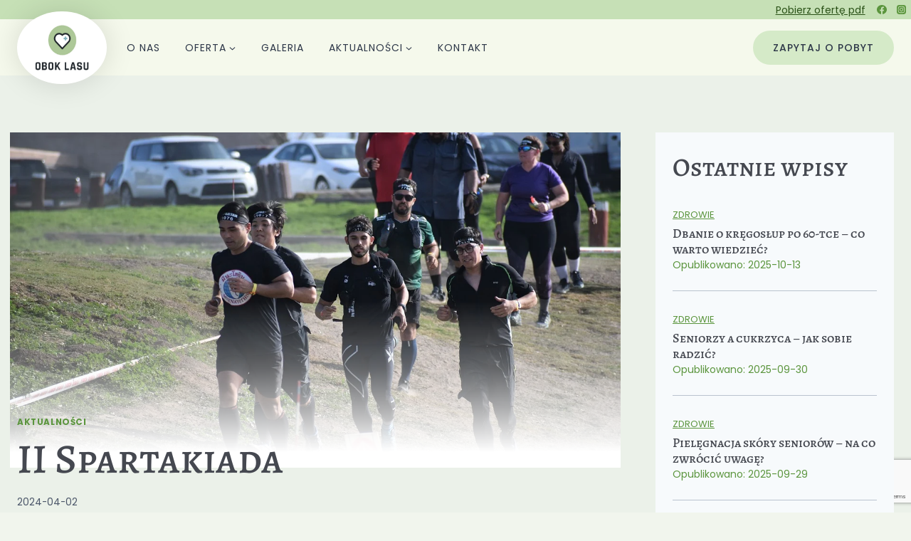

--- FILE ---
content_type: text/html; charset=UTF-8
request_url: https://obok-lasu.pl/ii-spartakiada/
body_size: 31911
content:
<!doctype html>
<html lang="pl-PL" prefix="og: https://ogp.me/ns#" class="no-js"  >
<head>
		
	<meta charset="UTF-8">
	<meta name="viewport" content="width=device-width, initial-scale=1, minimum-scale=1">
    
    
<!-- Google tag (gtag.js) -->
<script async src="https://www.googletagmanager.com/gtag/js?id=AW-16448302402"></script>
<script>
  window.dataLayer = window.dataLayer || [];
  function gtag(){dataLayer.push(arguments);}
  gtag('js', new Date());

  gtag('config', 'AW-16448302402');
</script>

    
	
        <style id="pressidium-cc-styles">
            .pressidium-cc-theme {
                --cc-bg: #f9faff;
--cc-text: #2d3637;
--cc-btn-primary-bg: #5b953d;
--cc-btn-primary-text: #f9faff;
--cc-btn-primary-hover-bg: #1d2e38;
--cc-btn-primary-hover-text: #f9faff;
--cc-btn-secondary-bg: #dfe7f9;
--cc-btn-secondary-text: #112954;
--cc-btn-secondary-hover-bg: #c6d1ea;
--cc-btn-secondary-hover-text: #5b953d;
--cc-toggle-bg-off: #8fa8d6;
--cc-toggle-bg-on: #5b953d;
--cc-toggle-bg-readonly: #cbd8f1;
--cc-toggle-knob-bg: #fff;
--cc-toggle-knob-icon-color: #ecf2fa;
--cc-cookie-category-block-bg: #ebeff9;
--cc-cookie-category-block-bg-hover: #dbe5f9;
--cc-section-border: #f1f3f5;
--cc-block-text: #112954;
--cc-cookie-table-border: #e1e7f3;
--cc-overlay-bg: #f0f0f2;
--cc-webkit-scrollbar-bg: #ebeff9;
--cc-webkit-scrollbar-bg-hover: #5b953d;
--cc-btn-floating-bg: #5b953d;
--cc-btn-floating-icon: #f9faff;
--cc-btn-floating-hover-bg: #1d2e38;
--cc-btn-floating-hover-icon: #f9faff;
            }
        </style>

        <!-- Znacznik Google (gtag.js) tryb zgody dataLayer dodany przez Site Kit -->
<script id="google_gtagjs-js-consent-mode-data-layer">
window.dataLayer = window.dataLayer || [];function gtag(){dataLayer.push(arguments);}
gtag('consent', 'default', {"ad_personalization":"denied","ad_storage":"denied","ad_user_data":"denied","analytics_storage":"denied","functionality_storage":"denied","security_storage":"denied","personalization_storage":"denied","region":["AT","BE","BG","CH","CY","CZ","DE","DK","EE","ES","FI","FR","GB","GR","HR","HU","IE","IS","IT","LI","LT","LU","LV","MT","NL","NO","PL","PT","RO","SE","SI","SK"],"wait_for_update":500});
window._googlesitekitConsentCategoryMap = {"statistics":["analytics_storage"],"marketing":["ad_storage","ad_user_data","ad_personalization"],"functional":["functionality_storage","security_storage"],"preferences":["personalization_storage"]};
window._googlesitekitConsents = {"ad_personalization":"denied","ad_storage":"denied","ad_user_data":"denied","analytics_storage":"denied","functionality_storage":"denied","security_storage":"denied","personalization_storage":"denied","region":["AT","BE","BG","CH","CY","CZ","DE","DK","EE","ES","FI","FR","GB","GR","HR","HU","IE","IS","IT","LI","LT","LU","LV","MT","NL","NO","PL","PT","RO","SE","SI","SK"],"wait_for_update":500};
</script>
<!-- DataLayer trybu zgody na koniec znacznika Google (gtag.js) dodany przez Site Kit -->

<!-- Optymalizacja wyszukiwarek według Rank Math - https://rankmath.com/ -->
<title>II Spartakiada - Obok Lasu</title>
<meta name="robots" content="follow, index, max-snippet:-1, max-video-preview:-1, max-image-preview:large"/>
<link rel="canonical" href="https://obok-lasu.pl/ii-spartakiada/" />
<meta property="og:locale" content="pl_PL" />
<meta property="og:type" content="article" />
<meta property="og:title" content="II Spartakiada - Obok Lasu" />
<meta property="og:url" content="https://obok-lasu.pl/ii-spartakiada/" />
<meta property="og:site_name" content="ZOL Oboklasu" />
<meta property="article:tag" content="Sierpień" />
<meta property="article:section" content="Aktualności" />
<meta property="og:updated_time" content="2025-01-09T16:27:16+01:00" />
<meta property="og:image" content="https://obok-lasu.pl/wp-content/uploads/2024/04/spartan-4804460_1280.jpg" />
<meta property="og:image:secure_url" content="https://obok-lasu.pl/wp-content/uploads/2024/04/spartan-4804460_1280.jpg" />
<meta property="og:image:width" content="1280" />
<meta property="og:image:height" content="853" />
<meta property="og:image:alt" content="II Spartakiada" />
<meta property="og:image:type" content="image/jpeg" />
<meta property="article:published_time" content="2024-04-02T14:23:03+02:00" />
<meta property="article:modified_time" content="2025-01-09T16:27:16+01:00" />
<meta name="twitter:card" content="summary_large_image" />
<meta name="twitter:title" content="II Spartakiada - Obok Lasu" />
<meta name="twitter:image" content="https://obok-lasu.pl/wp-content/uploads/2024/04/spartan-4804460_1280.jpg" />
<meta name="twitter:label1" content="Napisane przez" />
<meta name="twitter:data1" content="Top Strony" />
<meta name="twitter:label2" content="Czas czytania" />
<meta name="twitter:data2" content="Mniej niż minuta" />
<!-- /Wtyczka Rank Math WordPress SEO -->

<link rel='dns-prefetch' href='//www.googletagmanager.com' />
<link rel="alternate" type="application/rss+xml" title="Obok Lasu – Dom opieki i rehabilitacji &raquo; Kanał z wpisami" href="https://obok-lasu.pl/feed/" />
<link rel="alternate" type="application/rss+xml" title="Obok Lasu – Dom opieki i rehabilitacji &raquo; Kanał z komentarzami" href="https://obok-lasu.pl/comments/feed/" />
			<script>document.documentElement.classList.remove( 'no-js' );</script>
			<link rel="alternate" title="oEmbed (JSON)" type="application/json+oembed" href="https://obok-lasu.pl/wp-json/oembed/1.0/embed?url=https%3A%2F%2Fobok-lasu.pl%2Fii-spartakiada%2F" />
<link rel="alternate" title="oEmbed (XML)" type="text/xml+oembed" href="https://obok-lasu.pl/wp-json/oembed/1.0/embed?url=https%3A%2F%2Fobok-lasu.pl%2Fii-spartakiada%2F&#038;format=xml" />
<style id='wp-img-auto-sizes-contain-inline-css'>
img:is([sizes=auto i],[sizes^="auto," i]){contain-intrinsic-size:3000px 1500px}
/*# sourceURL=wp-img-auto-sizes-contain-inline-css */
</style>

<link rel='stylesheet' id='kadence-blocks-rowlayout-css' href='https://obok-lasu.pl/wp-content/plugins/kadence-blocks/dist/style-blocks-rowlayout.css?ver=3.6.0' media='all' />
<link rel='stylesheet' id='kadence-blocks-column-css' href='https://obok-lasu.pl/wp-content/plugins/kadence-blocks/dist/style-blocks-column.css?ver=3.6.0' media='all' />
<style id='kadence-blocks-advancedheading-inline-css'>
	.wp-block-kadence-advancedheading mark{background:transparent;border-style:solid;border-width:0}
	.wp-block-kadence-advancedheading mark.kt-highlight{color:#f76a0c;}
	.kb-adv-heading-icon{display: inline-flex;justify-content: center;align-items: center;}
	.is-layout-constrained > .kb-advanced-heading-link {display: block;}.wp-block-kadence-advancedheading.has-background{padding: 0;}	.single-content .kadence-advanced-heading-wrapper h1,
	.single-content .kadence-advanced-heading-wrapper h2,
	.single-content .kadence-advanced-heading-wrapper h3,
	.single-content .kadence-advanced-heading-wrapper h4,
	.single-content .kadence-advanced-heading-wrapper h5,
	.single-content .kadence-advanced-heading-wrapper h6 {margin: 1.5em 0 .5em;}
	.single-content .kadence-advanced-heading-wrapper+* { margin-top:0;}.kb-screen-reader-text{position:absolute;width:1px;height:1px;padding:0;margin:-1px;overflow:hidden;clip:rect(0,0,0,0);}
/*# sourceURL=kadence-blocks-advancedheading-inline-css */
</style>
<link rel='stylesheet' id='kadence-blocks-iconlist-css' href='https://obok-lasu.pl/wp-content/plugins/kadence-blocks/dist/style-blocks-iconlist.css?ver=3.6.0' media='all' />
<link rel='stylesheet' id='kadence-blocks-advanced-form-css' href='https://obok-lasu.pl/wp-content/plugins/kadence-blocks/dist/style-blocks-advanced-form.css?ver=3.6.0' media='all' />
<link rel='stylesheet' id='kadence-blocks-advancedbtn-css' href='https://obok-lasu.pl/wp-content/plugins/kadence-blocks/dist/style-blocks-advancedbtn.css?ver=3.6.0' media='all' />
<style id='wp-emoji-styles-inline-css'>

	img.wp-smiley, img.emoji {
		display: inline !important;
		border: none !important;
		box-shadow: none !important;
		height: 1em !important;
		width: 1em !important;
		margin: 0 0.07em !important;
		vertical-align: -0.1em !important;
		background: none !important;
		padding: 0 !important;
	}
/*# sourceURL=wp-emoji-styles-inline-css */
</style>
<link rel='stylesheet' id='wp-block-library-css' href='https://obok-lasu.pl/wp-includes/css/dist/block-library/style.min.css?ver=6.9' media='all' />
<style id='wp-block-paragraph-inline-css'>
.is-small-text{font-size:.875em}.is-regular-text{font-size:1em}.is-large-text{font-size:2.25em}.is-larger-text{font-size:3em}.has-drop-cap:not(:focus):first-letter{float:left;font-size:8.4em;font-style:normal;font-weight:100;line-height:.68;margin:.05em .1em 0 0;text-transform:uppercase}body.rtl .has-drop-cap:not(:focus):first-letter{float:none;margin-left:.1em}p.has-drop-cap.has-background{overflow:hidden}:root :where(p.has-background){padding:1.25em 2.375em}:where(p.has-text-color:not(.has-link-color)) a{color:inherit}p.has-text-align-left[style*="writing-mode:vertical-lr"],p.has-text-align-right[style*="writing-mode:vertical-rl"]{rotate:180deg}
/*# sourceURL=https://obok-lasu.pl/wp-includes/blocks/paragraph/style.min.css */
</style>
<style id='wp-block-spacer-inline-css'>
.wp-block-spacer{clear:both}
/*# sourceURL=https://obok-lasu.pl/wp-includes/blocks/spacer/style.min.css */
</style>
<style id='global-styles-inline-css'>
:root{--wp--preset--aspect-ratio--square: 1;--wp--preset--aspect-ratio--4-3: 4/3;--wp--preset--aspect-ratio--3-4: 3/4;--wp--preset--aspect-ratio--3-2: 3/2;--wp--preset--aspect-ratio--2-3: 2/3;--wp--preset--aspect-ratio--16-9: 16/9;--wp--preset--aspect-ratio--9-16: 9/16;--wp--preset--color--black: #000000;--wp--preset--color--cyan-bluish-gray: #abb8c3;--wp--preset--color--white: #ffffff;--wp--preset--color--pale-pink: #f78da7;--wp--preset--color--vivid-red: #cf2e2e;--wp--preset--color--luminous-vivid-orange: #ff6900;--wp--preset--color--luminous-vivid-amber: #fcb900;--wp--preset--color--light-green-cyan: #7bdcb5;--wp--preset--color--vivid-green-cyan: #00d084;--wp--preset--color--pale-cyan-blue: #8ed1fc;--wp--preset--color--vivid-cyan-blue: #0693e3;--wp--preset--color--vivid-purple: #9b51e0;--wp--preset--color--theme-palette-1: var(--global-palette1);--wp--preset--color--theme-palette-2: var(--global-palette2);--wp--preset--color--theme-palette-3: var(--global-palette3);--wp--preset--color--theme-palette-4: var(--global-palette4);--wp--preset--color--theme-palette-5: var(--global-palette5);--wp--preset--color--theme-palette-6: var(--global-palette6);--wp--preset--color--theme-palette-7: var(--global-palette7);--wp--preset--color--theme-palette-8: var(--global-palette8);--wp--preset--color--theme-palette-9: var(--global-palette9);--wp--preset--color--theme-palette-10: var(--global-palette10);--wp--preset--color--theme-palette-11: var(--global-palette11);--wp--preset--color--theme-palette-12: var(--global-palette12);--wp--preset--color--theme-palette-13: var(--global-palette13);--wp--preset--color--theme-palette-14: var(--global-palette14);--wp--preset--color--theme-palette-15: var(--global-palette15);--wp--preset--gradient--vivid-cyan-blue-to-vivid-purple: linear-gradient(135deg,rgb(6,147,227) 0%,rgb(155,81,224) 100%);--wp--preset--gradient--light-green-cyan-to-vivid-green-cyan: linear-gradient(135deg,rgb(122,220,180) 0%,rgb(0,208,130) 100%);--wp--preset--gradient--luminous-vivid-amber-to-luminous-vivid-orange: linear-gradient(135deg,rgb(252,185,0) 0%,rgb(255,105,0) 100%);--wp--preset--gradient--luminous-vivid-orange-to-vivid-red: linear-gradient(135deg,rgb(255,105,0) 0%,rgb(207,46,46) 100%);--wp--preset--gradient--very-light-gray-to-cyan-bluish-gray: linear-gradient(135deg,rgb(238,238,238) 0%,rgb(169,184,195) 100%);--wp--preset--gradient--cool-to-warm-spectrum: linear-gradient(135deg,rgb(74,234,220) 0%,rgb(151,120,209) 20%,rgb(207,42,186) 40%,rgb(238,44,130) 60%,rgb(251,105,98) 80%,rgb(254,248,76) 100%);--wp--preset--gradient--blush-light-purple: linear-gradient(135deg,rgb(255,206,236) 0%,rgb(152,150,240) 100%);--wp--preset--gradient--blush-bordeaux: linear-gradient(135deg,rgb(254,205,165) 0%,rgb(254,45,45) 50%,rgb(107,0,62) 100%);--wp--preset--gradient--luminous-dusk: linear-gradient(135deg,rgb(255,203,112) 0%,rgb(199,81,192) 50%,rgb(65,88,208) 100%);--wp--preset--gradient--pale-ocean: linear-gradient(135deg,rgb(255,245,203) 0%,rgb(182,227,212) 50%,rgb(51,167,181) 100%);--wp--preset--gradient--electric-grass: linear-gradient(135deg,rgb(202,248,128) 0%,rgb(113,206,126) 100%);--wp--preset--gradient--midnight: linear-gradient(135deg,rgb(2,3,129) 0%,rgb(40,116,252) 100%);--wp--preset--font-size--small: var(--global-font-size-small);--wp--preset--font-size--medium: var(--global-font-size-medium);--wp--preset--font-size--large: var(--global-font-size-large);--wp--preset--font-size--x-large: 42px;--wp--preset--font-size--larger: var(--global-font-size-larger);--wp--preset--font-size--xxlarge: var(--global-font-size-xxlarge);--wp--preset--spacing--20: 0.44rem;--wp--preset--spacing--30: 0.67rem;--wp--preset--spacing--40: 1rem;--wp--preset--spacing--50: 1.5rem;--wp--preset--spacing--60: 2.25rem;--wp--preset--spacing--70: 3.38rem;--wp--preset--spacing--80: 5.06rem;--wp--preset--shadow--natural: 6px 6px 9px rgba(0, 0, 0, 0.2);--wp--preset--shadow--deep: 12px 12px 50px rgba(0, 0, 0, 0.4);--wp--preset--shadow--sharp: 6px 6px 0px rgba(0, 0, 0, 0.2);--wp--preset--shadow--outlined: 6px 6px 0px -3px rgb(255, 255, 255), 6px 6px rgb(0, 0, 0);--wp--preset--shadow--crisp: 6px 6px 0px rgb(0, 0, 0);}:where(.is-layout-flex){gap: 0.5em;}:where(.is-layout-grid){gap: 0.5em;}body .is-layout-flex{display: flex;}.is-layout-flex{flex-wrap: wrap;align-items: center;}.is-layout-flex > :is(*, div){margin: 0;}body .is-layout-grid{display: grid;}.is-layout-grid > :is(*, div){margin: 0;}:where(.wp-block-columns.is-layout-flex){gap: 2em;}:where(.wp-block-columns.is-layout-grid){gap: 2em;}:where(.wp-block-post-template.is-layout-flex){gap: 1.25em;}:where(.wp-block-post-template.is-layout-grid){gap: 1.25em;}.has-black-color{color: var(--wp--preset--color--black) !important;}.has-cyan-bluish-gray-color{color: var(--wp--preset--color--cyan-bluish-gray) !important;}.has-white-color{color: var(--wp--preset--color--white) !important;}.has-pale-pink-color{color: var(--wp--preset--color--pale-pink) !important;}.has-vivid-red-color{color: var(--wp--preset--color--vivid-red) !important;}.has-luminous-vivid-orange-color{color: var(--wp--preset--color--luminous-vivid-orange) !important;}.has-luminous-vivid-amber-color{color: var(--wp--preset--color--luminous-vivid-amber) !important;}.has-light-green-cyan-color{color: var(--wp--preset--color--light-green-cyan) !important;}.has-vivid-green-cyan-color{color: var(--wp--preset--color--vivid-green-cyan) !important;}.has-pale-cyan-blue-color{color: var(--wp--preset--color--pale-cyan-blue) !important;}.has-vivid-cyan-blue-color{color: var(--wp--preset--color--vivid-cyan-blue) !important;}.has-vivid-purple-color{color: var(--wp--preset--color--vivid-purple) !important;}.has-black-background-color{background-color: var(--wp--preset--color--black) !important;}.has-cyan-bluish-gray-background-color{background-color: var(--wp--preset--color--cyan-bluish-gray) !important;}.has-white-background-color{background-color: var(--wp--preset--color--white) !important;}.has-pale-pink-background-color{background-color: var(--wp--preset--color--pale-pink) !important;}.has-vivid-red-background-color{background-color: var(--wp--preset--color--vivid-red) !important;}.has-luminous-vivid-orange-background-color{background-color: var(--wp--preset--color--luminous-vivid-orange) !important;}.has-luminous-vivid-amber-background-color{background-color: var(--wp--preset--color--luminous-vivid-amber) !important;}.has-light-green-cyan-background-color{background-color: var(--wp--preset--color--light-green-cyan) !important;}.has-vivid-green-cyan-background-color{background-color: var(--wp--preset--color--vivid-green-cyan) !important;}.has-pale-cyan-blue-background-color{background-color: var(--wp--preset--color--pale-cyan-blue) !important;}.has-vivid-cyan-blue-background-color{background-color: var(--wp--preset--color--vivid-cyan-blue) !important;}.has-vivid-purple-background-color{background-color: var(--wp--preset--color--vivid-purple) !important;}.has-black-border-color{border-color: var(--wp--preset--color--black) !important;}.has-cyan-bluish-gray-border-color{border-color: var(--wp--preset--color--cyan-bluish-gray) !important;}.has-white-border-color{border-color: var(--wp--preset--color--white) !important;}.has-pale-pink-border-color{border-color: var(--wp--preset--color--pale-pink) !important;}.has-vivid-red-border-color{border-color: var(--wp--preset--color--vivid-red) !important;}.has-luminous-vivid-orange-border-color{border-color: var(--wp--preset--color--luminous-vivid-orange) !important;}.has-luminous-vivid-amber-border-color{border-color: var(--wp--preset--color--luminous-vivid-amber) !important;}.has-light-green-cyan-border-color{border-color: var(--wp--preset--color--light-green-cyan) !important;}.has-vivid-green-cyan-border-color{border-color: var(--wp--preset--color--vivid-green-cyan) !important;}.has-pale-cyan-blue-border-color{border-color: var(--wp--preset--color--pale-cyan-blue) !important;}.has-vivid-cyan-blue-border-color{border-color: var(--wp--preset--color--vivid-cyan-blue) !important;}.has-vivid-purple-border-color{border-color: var(--wp--preset--color--vivid-purple) !important;}.has-vivid-cyan-blue-to-vivid-purple-gradient-background{background: var(--wp--preset--gradient--vivid-cyan-blue-to-vivid-purple) !important;}.has-light-green-cyan-to-vivid-green-cyan-gradient-background{background: var(--wp--preset--gradient--light-green-cyan-to-vivid-green-cyan) !important;}.has-luminous-vivid-amber-to-luminous-vivid-orange-gradient-background{background: var(--wp--preset--gradient--luminous-vivid-amber-to-luminous-vivid-orange) !important;}.has-luminous-vivid-orange-to-vivid-red-gradient-background{background: var(--wp--preset--gradient--luminous-vivid-orange-to-vivid-red) !important;}.has-very-light-gray-to-cyan-bluish-gray-gradient-background{background: var(--wp--preset--gradient--very-light-gray-to-cyan-bluish-gray) !important;}.has-cool-to-warm-spectrum-gradient-background{background: var(--wp--preset--gradient--cool-to-warm-spectrum) !important;}.has-blush-light-purple-gradient-background{background: var(--wp--preset--gradient--blush-light-purple) !important;}.has-blush-bordeaux-gradient-background{background: var(--wp--preset--gradient--blush-bordeaux) !important;}.has-luminous-dusk-gradient-background{background: var(--wp--preset--gradient--luminous-dusk) !important;}.has-pale-ocean-gradient-background{background: var(--wp--preset--gradient--pale-ocean) !important;}.has-electric-grass-gradient-background{background: var(--wp--preset--gradient--electric-grass) !important;}.has-midnight-gradient-background{background: var(--wp--preset--gradient--midnight) !important;}.has-small-font-size{font-size: var(--wp--preset--font-size--small) !important;}.has-medium-font-size{font-size: var(--wp--preset--font-size--medium) !important;}.has-large-font-size{font-size: var(--wp--preset--font-size--large) !important;}.has-x-large-font-size{font-size: var(--wp--preset--font-size--x-large) !important;}
/*# sourceURL=global-styles-inline-css */
</style>

<style id='classic-theme-styles-inline-css'>
/*! This file is auto-generated */
.wp-block-button__link{color:#fff;background-color:#32373c;border-radius:9999px;box-shadow:none;text-decoration:none;padding:calc(.667em + 2px) calc(1.333em + 2px);font-size:1.125em}.wp-block-file__button{background:#32373c;color:#fff;text-decoration:none}
/*# sourceURL=/wp-includes/css/classic-themes.min.css */
</style>
<link rel='stylesheet' id='contact-form-7-css' href='https://obok-lasu.pl/wp-content/plugins/contact-form-7/includes/css/styles.css?ver=6.1.2' media='all' />
<link rel='stylesheet' id='cookie-consent-client-style-css' href='https://obok-lasu.pl/wp-content/plugins/pressidium-cookie-consent/public/bundle.client.css?ver=3ac109fe55eafdb96680' media='all' />
<link rel='stylesheet' id='kadence-global-css' href='https://obok-lasu.pl/wp-content/themes/kadence/assets/css/global.min.css?ver=1.4.3' media='all' />
<style id='kadence-global-inline-css'>
/* Kadence Base CSS */
:root{--global-palette1:#d5eac8;--global-palette2:#5b953d;--global-palette3:#1A202C;--global-palette4:#2D3748;--global-palette5:#4A5568;--global-palette6:#718096;--global-palette7:#EDF2F7;--global-palette8:#F7FAFC;--global-palette9:#ffffff;--global-palette10:oklch(from var(--global-palette1) calc(l + 0.10 * (1 - l)) calc(c * 1.00) calc(h + 180) / 100%);--global-palette11:#13612e;--global-palette12:#1159af;--global-palette13:#b82105;--global-palette14:#f7630c;--global-palette15:#f5a524;--global-palette9rgb:255, 255, 255;--global-palette-highlight:var(--global-palette2);--global-palette-highlight-alt:var(--global-palette2);--global-palette-highlight-alt2:var(--global-palette9);--global-palette-btn-bg:rgba(43,108,176,0);--global-palette-btn-bg-hover:var(--global-palette2);--global-palette-btn:var(--global-palette3);--global-palette-btn-hover:var(--global-palette9);--global-palette-btn-sec-bg:var(--global-palette7);--global-palette-btn-sec-bg-hover:var(--global-palette2);--global-palette-btn-sec:var(--global-palette3);--global-palette-btn-sec-hover:var(--global-palette9);--global-body-font-family:Poppins, sans-serif;--global-heading-font-family:'Alegreya SC', serif;--global-primary-nav-font-family:inherit;--global-fallback-font:sans-serif;--global-display-fallback-font:sans-serif;--global-content-width:1290px;--global-content-wide-width:calc(1290px + 230px);--global-content-narrow-width:842px;--global-content-edge-padding:1.5rem;--global-content-boxed-padding:2rem;--global-calc-content-width:calc(1290px - var(--global-content-edge-padding) - var(--global-content-edge-padding) );--wp--style--global--content-size:var(--global-calc-content-width);}.wp-site-blocks{--global-vw:calc( 100vw - ( 0.5 * var(--scrollbar-offset)));}body{background:#f1f5ed;-webkit-font-smoothing:antialiased;-moz-osx-font-smoothing:grayscale;}body, input, select, optgroup, textarea{font-style:normal;font-weight:normal;font-size:17px;line-height:1.6;font-family:var(--global-body-font-family);color:var(--global-palette5);}.content-bg, body.content-style-unboxed .site{background:#ebf1e9;}h1,h2,h3,h4,h5,h6{font-family:var(--global-heading-font-family);}h1{font-style:normal;font-weight:500;font-size:58px;line-height:1.25;text-transform:none;color:#454850;}h2{font-style:normal;font-weight:500;font-size:42px;line-height:1.25;color:#454850;}h3{font-style:normal;font-weight:500;font-size:36px;line-height:1.4;color:#454850;}h4{font-style:normal;font-weight:500;font-size:22px;line-height:1.45;color:#454850;}h5{font-style:normal;font-weight:500;font-size:20px;line-height:1.5;color:#454850;}h6{font-style:normal;font-weight:500;font-size:18px;line-height:1.5;color:#454850;}@media all and (max-width: 767px){h1{font-size:35px;}h2{font-size:30px;}h3{font-size:26px;}h4{font-size:20px;}}.entry-hero .kadence-breadcrumbs{max-width:1290px;}.site-container, .site-header-row-layout-contained, .site-footer-row-layout-contained, .entry-hero-layout-contained, .comments-area, .alignfull > .wp-block-cover__inner-container, .alignwide > .wp-block-cover__inner-container{max-width:var(--global-content-width);}.content-width-narrow .content-container.site-container, .content-width-narrow .hero-container.site-container{max-width:var(--global-content-narrow-width);}@media all and (min-width: 1520px){.wp-site-blocks .content-container  .alignwide{margin-left:-115px;margin-right:-115px;width:unset;max-width:unset;}}@media all and (min-width: 1102px){.content-width-narrow .wp-site-blocks .content-container .alignwide{margin-left:-130px;margin-right:-130px;width:unset;max-width:unset;}}.content-style-boxed .wp-site-blocks .entry-content .alignwide{margin-left:calc( -1 * var( --global-content-boxed-padding ) );margin-right:calc( -1 * var( --global-content-boxed-padding ) );}.content-area{margin-top:5rem;margin-bottom:5rem;}@media all and (max-width: 1024px){.content-area{margin-top:3rem;margin-bottom:3rem;}}@media all and (max-width: 767px){.content-area{margin-top:2rem;margin-bottom:2rem;}}@media all and (max-width: 1024px){:root{--global-content-boxed-padding:2rem;}}@media all and (max-width: 767px){:root{--global-content-boxed-padding:1.5rem;}}.entry-content-wrap{padding:2rem;}@media all and (max-width: 1024px){.entry-content-wrap{padding:2rem;}}@media all and (max-width: 767px){.entry-content-wrap{padding:1.5rem;}}.entry.single-entry{box-shadow:0px 15px 15px -10px rgba(0,0,0,0.05);}.entry.loop-entry{box-shadow:0px 15px 15px -10px rgba(0,0,0,0.05);}.loop-entry .entry-content-wrap{padding:2rem;}@media all and (max-width: 1024px){.loop-entry .entry-content-wrap{padding:2rem;}}@media all and (max-width: 767px){.loop-entry .entry-content-wrap{padding:1.5rem;}}.primary-sidebar.widget-area .widget{margin-bottom:1.5em;color:var(--global-palette4);}.primary-sidebar.widget-area .widget-title{font-weight:700;font-size:20px;line-height:1.5;color:var(--global-palette3);}button, .button, .wp-block-button__link, input[type="button"], input[type="reset"], input[type="submit"], .fl-button, .elementor-button-wrapper .elementor-button, .wc-block-components-checkout-place-order-button, .wc-block-cart__submit{font-style:normal;font-size:16px;border-radius:45px;padding:12px 32px 12px 32px;border:3px solid currentColor;border-color:var(--global-palette1);box-shadow:0px 0px 0px -7px rgba(0,0,0,0);}.wp-block-button.is-style-outline .wp-block-button__link{padding:12px 32px 12px 32px;}button:hover, button:focus, button:active, .button:hover, .button:focus, .button:active, .wp-block-button__link:hover, .wp-block-button__link:focus, .wp-block-button__link:active, input[type="button"]:hover, input[type="button"]:focus, input[type="button"]:active, input[type="reset"]:hover, input[type="reset"]:focus, input[type="reset"]:active, input[type="submit"]:hover, input[type="submit"]:focus, input[type="submit"]:active, .elementor-button-wrapper .elementor-button:hover, .elementor-button-wrapper .elementor-button:focus, .elementor-button-wrapper .elementor-button:active, .wc-block-cart__submit:hover{border-color:var(--global-palette2);box-shadow:0px 15px 25px -7px rgba(0,0,0,0.1);}.kb-button.kb-btn-global-outline.kb-btn-global-inherit{padding-top:calc(12px - 2px);padding-right:calc(32px - 2px);padding-bottom:calc(12px - 2px);padding-left:calc(32px - 2px);}@media all and (max-width: 1024px){button, .button, .wp-block-button__link, input[type="button"], input[type="reset"], input[type="submit"], .fl-button, .elementor-button-wrapper .elementor-button, .wc-block-components-checkout-place-order-button, .wc-block-cart__submit{border-color:var(--global-palette1);}}@media all and (max-width: 767px){button, .button, .wp-block-button__link, input[type="button"], input[type="reset"], input[type="submit"], .fl-button, .elementor-button-wrapper .elementor-button, .wc-block-components-checkout-place-order-button, .wc-block-cart__submit{border-color:var(--global-palette1);}}button.button-style-secondary, .button.button-style-secondary, .wp-block-button__link.button-style-secondary, input[type="button"].button-style-secondary, input[type="reset"].button-style-secondary, input[type="submit"].button-style-secondary, .fl-button.button-style-secondary, .elementor-button-wrapper .elementor-button.button-style-secondary, .wc-block-components-checkout-place-order-button.button-style-secondary, .wc-block-cart__submit.button-style-secondary{font-style:normal;font-size:16px;}@media all and (min-width: 1025px){.transparent-header .entry-hero .entry-hero-container-inner{padding-top:calc(10px + 79px);}}@media all and (max-width: 1024px){.mobile-transparent-header .entry-hero .entry-hero-container-inner{padding-top:calc(10px + 79px);}}@media all and (max-width: 767px){.mobile-transparent-header .entry-hero .entry-hero-container-inner{padding-top:calc(10px + 88px);}}#kt-scroll-up-reader, #kt-scroll-up{border-radius:50px 50px 50px 50px;background:var(--global-palette2);bottom:30px;font-size:1.2em;padding:0.4em 0.4em 0.4em 0.4em;}#kt-scroll-up-reader.scroll-up-side-right, #kt-scroll-up.scroll-up-side-right{right:30px;}#kt-scroll-up-reader.scroll-up-side-left, #kt-scroll-up.scroll-up-side-left{left:30px;}.entry-author-style-center{padding-top:var(--global-md-spacing);border-top:1px solid var(--global-gray-500);}.entry-author-style-center .entry-author-avatar, .entry-meta .author-avatar{display:none;}.entry-author-style-normal .entry-author-profile{padding-left:0px;}#comments .comment-meta{margin-left:0px;}.comment-metadata a:not(.comment-edit-link), .comment-body .edit-link:before{display:none;}.entry-hero.post-hero-section .entry-header{min-height:200px;}.loop-entry.type-post h2.entry-title{font-style:normal;font-size:20px;color:var(--global-palette4);}
/* Kadence Header CSS */
@media all and (max-width: 1024px){.mobile-transparent-header #masthead{position:absolute;left:0px;right:0px;z-index:100;}.kadence-scrollbar-fixer.mobile-transparent-header #masthead{right:var(--scrollbar-offset,0);}.mobile-transparent-header #masthead, .mobile-transparent-header .site-top-header-wrap .site-header-row-container-inner, .mobile-transparent-header .site-main-header-wrap .site-header-row-container-inner, .mobile-transparent-header .site-bottom-header-wrap .site-header-row-container-inner{background:transparent;}.site-header-row-tablet-layout-fullwidth, .site-header-row-tablet-layout-standard{padding:0px;}}@media all and (min-width: 1025px){.transparent-header #masthead{position:absolute;left:0px;right:0px;z-index:100;}.transparent-header.kadence-scrollbar-fixer #masthead{right:var(--scrollbar-offset,0);}.transparent-header #masthead, .transparent-header .site-top-header-wrap .site-header-row-container-inner, .transparent-header .site-main-header-wrap .site-header-row-container-inner, .transparent-header .site-bottom-header-wrap .site-header-row-container-inner{background:transparent;}}.site-branding a.brand img{max-width:92px;}.site-branding a.brand img.svg-logo-image{width:92px;}.site-branding{padding:0px 0px 0px 0px;}#masthead, #masthead .kadence-sticky-header.item-is-fixed:not(.item-at-start):not(.site-header-row-container):not(.site-main-header-wrap), #masthead .kadence-sticky-header.item-is-fixed:not(.item-at-start) > .site-header-row-container-inner{background:var(--global-palette1);}.site-main-header-wrap .site-header-row-container-inner{background:#f5f9ec;}.site-main-header-inner-wrap{min-height:79px;}@media all and (max-width: 767px){.site-main-header-wrap .site-header-row-container-inner{background:var(--global-palette9);}.site-main-header-inner-wrap{min-height:88px;}}.transparent-header #masthead .site-main-header-wrap .site-header-row-container-inner{background:rgba(131,221,61,0);}.site-top-header-wrap .site-header-row-container-inner{background:#c6e0b6;}.site-top-header-inner-wrap{min-height:10px;}.site-top-header-wrap .site-header-row-container-inner>.site-container{padding:0px 0px 0px 0px;}.site-main-header-wrap.site-header-row-container.site-header-focus-item.site-header-row-layout-standard.kadence-sticky-header.item-is-fixed.item-is-stuck, .site-header-upper-inner-wrap.kadence-sticky-header.item-is-fixed.item-is-stuck, .site-header-inner-wrap.kadence-sticky-header.item-is-fixed.item-is-stuck, .site-top-header-wrap.site-header-row-container.site-header-focus-item.site-header-row-layout-standard.kadence-sticky-header.item-is-fixed.item-is-stuck, .site-bottom-header-wrap.site-header-row-container.site-header-focus-item.site-header-row-layout-standard.kadence-sticky-header.item-is-fixed.item-is-stuck{box-shadow:0px 0px 0px 0px rgba(0,0,0,0);}.header-navigation[class*="header-navigation-style-underline"] .header-menu-container.primary-menu-container>ul>li>a:after{width:calc( 100% - 2.5em);}.main-navigation .primary-menu-container > ul > li.menu-item > a{padding-left:calc(2.5em / 2);padding-right:calc(2.5em / 2);color:var(--global-palette4);}.main-navigation .primary-menu-container > ul > li.menu-item .dropdown-nav-special-toggle{right:calc(2.5em / 2);}.main-navigation .primary-menu-container > ul li.menu-item > a{font-style:normal;font-weight:normal;font-size:14px;letter-spacing:1px;text-transform:uppercase;}.main-navigation .primary-menu-container > ul > li.menu-item > a:hover{color:var(--global-palette-highlight);}.main-navigation .primary-menu-container > ul > li.menu-item.current-menu-item > a{color:var(--global-palette2);}.header-navigation .header-menu-container ul ul.sub-menu, .header-navigation .header-menu-container ul ul.submenu{background:#f0f6ec;box-shadow:0px 2px 13px 0px rgba(0,0,0,0.1);}.header-navigation .header-menu-container ul ul li.menu-item, .header-menu-container ul.menu > li.kadence-menu-mega-enabled > ul > li.menu-item > a{border-bottom:0px solid rgba(255,255,255,0.1);border-radius:0px 0px 0px 0px;}.header-navigation .header-menu-container ul ul li.menu-item > a{width:223px;padding-top:1.19em;padding-bottom:1.19em;color:var(--global-palette3);font-size:12px;}.header-navigation .header-menu-container ul ul li.menu-item > a:hover{color:var(--global-palette2);background:#f0f6ec;border-radius:0px 0px 0px 0px;}.header-navigation .header-menu-container ul ul li.menu-item.current-menu-item > a{color:var(--global-palette2);background:#f0f6ec;border-radius:0px 0px 0px 0px;}.mobile-toggle-open-container .menu-toggle-open, .mobile-toggle-open-container .menu-toggle-open:focus{color:var(--global-palette5);padding:0.4em 0.6em 0.4em 0.38em;font-style:normal;font-weight:500;font-size:15px;}.mobile-toggle-open-container .menu-toggle-open.menu-toggle-style-bordered{border:1px solid currentColor;}.mobile-toggle-open-container .menu-toggle-open .menu-toggle-icon{font-size:35px;}.mobile-toggle-open-container .menu-toggle-open:hover, .mobile-toggle-open-container .menu-toggle-open:focus-visible{color:var(--global-palette-highlight);}.mobile-navigation ul li{font-style:normal;font-weight:500;font-size:17px;}.mobile-navigation ul li a{padding-top:0.75em;padding-bottom:0.75em;}.mobile-navigation ul li > a, .mobile-navigation ul li.menu-item-has-children > .drawer-nav-drop-wrap{color:var(--global-palette4);}.mobile-navigation ul li > a:hover, .mobile-navigation ul li.menu-item-has-children > .drawer-nav-drop-wrap:hover{color:var(--global-palette2);}.mobile-navigation ul li.current-menu-item > a, .mobile-navigation ul li.current-menu-item.menu-item-has-children > .drawer-nav-drop-wrap{color:var(--global-palette-highlight);}.mobile-navigation ul li.menu-item-has-children .drawer-nav-drop-wrap, .mobile-navigation ul li:not(.menu-item-has-children) a{border-bottom:0px solid rgba(255,255,255,0.1);}.mobile-navigation:not(.drawer-navigation-parent-toggle-true) ul li.menu-item-has-children .drawer-nav-drop-wrap button{border-left:0px solid rgba(255,255,255,0.1);}#mobile-drawer .drawer-inner, #mobile-drawer.popup-drawer-layout-fullwidth.popup-drawer-animation-slice .pop-portion-bg, #mobile-drawer.popup-drawer-layout-fullwidth.popup-drawer-animation-slice.pop-animated.show-drawer .drawer-inner{background:var(--global-palette9);}#mobile-drawer .drawer-header .drawer-toggle{padding:0.6em 0.15em 0.6em 0.15em;font-size:35px;}#mobile-drawer .drawer-header .drawer-toggle, #mobile-drawer .drawer-header .drawer-toggle:focus{color:var(--global-palette3);}#mobile-drawer .drawer-header .drawer-toggle:hover, #mobile-drawer .drawer-header .drawer-toggle:focus:hover{color:var(--global-palette3);}#main-header .header-button{font-style:normal;font-weight:500;font-size:14px;letter-spacing:1px;text-transform:uppercase;border-radius:45px 45px 45px 45px;color:var(--global-palette4);background:var(--global-palette1);box-shadow:0px 4px 0px -7px rgba(0,0,0,0.22);}#main-header .header-button.button-size-custom{padding:10px 25px 10px 25px;}#main-header .header-button:hover{box-shadow:0px 15px 25px -7px rgba(0,0,0,0.1);}.header-social-wrap .header-social-inner-wrap{font-size:0.8em;gap:0.01em;}.header-social-wrap .header-social-inner-wrap .social-button{color:var(--global-palette2);border:2px none transparent;border-color:rgba(0,0,0,0);border-radius:3px;}.mobile-header-button-wrap .mobile-header-button-inner-wrap .mobile-header-button{margin:0px 28px 0px 0px;border-radius:20px 20px 20px 20px;color:#484848;background:#ffffff;border:2px none transparent;border-color:var(--global-palette3);box-shadow:0px 0px 0px -7px rgba(0,0,0,0);}.mobile-header-button-wrap .mobile-header-button-inner-wrap .mobile-header-button:hover{box-shadow:0px 15px 25px -7px rgba(0,0,0,0.1);}.mobile-html{margin:-10px 37px -10px 37px;}
/* Kadence Footer CSS */
#colophon{background:#91b182;}.site-middle-footer-wrap .site-footer-row-container-inner{font-style:normal;color:var(--global-palette9);border-top:1px solid rgba(255,255,255,0.2);}.site-footer .site-middle-footer-wrap a:where(:not(.button):not(.wp-block-button__link):not(.wp-element-button)){color:var(--global-palette9);}.site-middle-footer-inner-wrap{padding-top:80px;padding-bottom:60px;grid-column-gap:30px;grid-row-gap:30px;}.site-middle-footer-inner-wrap .widget{margin-bottom:30px;}.site-middle-footer-inner-wrap .widget-area .widget-title{font-style:normal;color:var(--global-palette3);}.site-middle-footer-inner-wrap .site-footer-section:not(:last-child):after{right:calc(-30px / 2);}.site-top-footer-wrap .site-footer-row-container-inner{background:rgba(26,32,44,0);}.site-footer .site-top-footer-wrap a:not(.button):not(.wp-block-button__link):not(.wp-element-button){color:var(--global-palette7);}.site-top-footer-inner-wrap{padding-top:0px;padding-bottom:0px;grid-column-gap:30px;grid-row-gap:30px;}.site-top-footer-inner-wrap .widget{margin-bottom:30px;}.site-top-footer-inner-wrap .site-footer-section:not(:last-child):after{right:calc(-30px / 2);}.site-bottom-footer-wrap .site-footer-row-container-inner{border-top:1px solid rgba(247,250,252,0.2);}.site-bottom-footer-inner-wrap{padding-top:35px;padding-bottom:35px;grid-column-gap:30px;}.site-bottom-footer-inner-wrap .widget{margin-bottom:30px;}.site-bottom-footer-inner-wrap .site-footer-section:not(:last-child):after{right:calc(-30px / 2);}#colophon .footer-html{font-style:normal;font-size:13px;color:var(--global-palette7);}#colophon .footer-navigation .footer-menu-container > ul > li > a{padding-left:calc(1.2em / 2);padding-right:calc(1.2em / 2);padding-top:calc(0.6em / 2);padding-bottom:calc(0.6em / 2);color:var(--global-palette7);}#colophon .footer-navigation .footer-menu-container > ul li a{font-style:normal;font-size:14px;line-height:1.4;}#colophon .footer-navigation .footer-menu-container > ul li a:hover{color:var(--global-palette-highlight);}#colophon .footer-navigation .footer-menu-container > ul li.current-menu-item > a{color:var(--global-palette1);}
/* Kadence Pro Header CSS */
.header-navigation-dropdown-direction-left ul ul.submenu, .header-navigation-dropdown-direction-left ul ul.sub-menu{right:0px;left:auto;}.rtl .header-navigation-dropdown-direction-right ul ul.submenu, .rtl .header-navigation-dropdown-direction-right ul ul.sub-menu{left:0px;right:auto;}.header-account-button .nav-drop-title-wrap > .kadence-svg-iconset, .header-account-button > .kadence-svg-iconset{font-size:1.2em;}.site-header-item .header-account-button .nav-drop-title-wrap, .site-header-item .header-account-wrap > .header-account-button{display:flex;align-items:center;}.header-account-style-icon_label .header-account-label{padding-left:5px;}.header-account-style-label_icon .header-account-label{padding-right:5px;}.site-header-item .header-account-wrap .header-account-button{text-decoration:none;box-shadow:none;color:inherit;background:transparent;padding:0.6em 0em 0.6em 0em;}.header-mobile-account-wrap .header-account-button .nav-drop-title-wrap > .kadence-svg-iconset, .header-mobile-account-wrap .header-account-button > .kadence-svg-iconset{font-size:1.2em;}.header-mobile-account-wrap .header-account-button .nav-drop-title-wrap, .header-mobile-account-wrap > .header-account-button{display:flex;align-items:center;}.header-mobile-account-wrap.header-account-style-icon_label .header-account-label{padding-left:5px;}.header-mobile-account-wrap.header-account-style-label_icon .header-account-label{padding-right:5px;}.header-mobile-account-wrap .header-account-button{text-decoration:none;box-shadow:none;color:inherit;background:transparent;padding:0.6em 0em 0.6em 0em;}#login-drawer .drawer-inner .drawer-content{display:flex;justify-content:center;align-items:center;position:absolute;top:0px;bottom:0px;left:0px;right:0px;padding:0px;}#loginform p label{display:block;}#login-drawer #loginform{width:100%;}#login-drawer #loginform input{width:100%;}#login-drawer #loginform input[type="checkbox"]{width:auto;}#login-drawer .drawer-inner .drawer-header{position:relative;z-index:100;}#login-drawer .drawer-content_inner.widget_login_form_inner{padding:2em;width:100%;max-width:350px;border-radius:.25rem;background:var(--global-palette9);color:var(--global-palette4);}#login-drawer .lost_password a{color:var(--global-palette6);}#login-drawer .lost_password, #login-drawer .register-field{text-align:center;}#login-drawer .widget_login_form_inner p{margin-top:1.2em;margin-bottom:0em;}#login-drawer .widget_login_form_inner p:first-child{margin-top:0em;}#login-drawer .widget_login_form_inner label{margin-bottom:0.5em;}#login-drawer hr.register-divider{margin:1.2em 0;border-width:1px;}#login-drawer .register-field{font-size:90%;}@media all and (min-width: 1025px){#login-drawer hr.register-divider.hide-desktop{display:none;}#login-drawer p.register-field.hide-desktop{display:none;}}@media all and (max-width: 1024px){#login-drawer hr.register-divider.hide-mobile{display:none;}#login-drawer p.register-field.hide-mobile{display:none;}}@media all and (max-width: 767px){#login-drawer hr.register-divider.hide-mobile{display:none;}#login-drawer p.register-field.hide-mobile{display:none;}}.header-html2{font-style:normal;font-size:14px;color:#2a5117;margin:0px 0px 0px 20px;}.header-html2 a{color:#2a5117;}.tertiary-navigation .tertiary-menu-container > ul > li.menu-item > a{padding-left:calc(1.2em / 2);padding-right:calc(1.2em / 2);padding-top:0.6em;padding-bottom:0.6em;color:var(--global-palette5);}.tertiary-navigation .tertiary-menu-container > ul > li.menu-item > a:hover{color:var(--global-palette-highlight);}.tertiary-navigation .tertiary-menu-container > ul > li.menu-item.current-menu-item > a{color:var(--global-palette3);}.header-navigation[class*="header-navigation-style-underline"] .header-menu-container.tertiary-menu-container>ul>li>a:after{width:calc( 100% - 1.2em);}.quaternary-navigation .quaternary-menu-container > ul > li.menu-item > a{padding-left:calc(1.2em / 2);padding-right:calc(1.2em / 2);padding-top:0.6em;padding-bottom:0.6em;color:var(--global-palette5);}.quaternary-navigation .quaternary-menu-container > ul > li.menu-item > a:hover{color:var(--global-palette-highlight);}.quaternary-navigation .quaternary-menu-container > ul > li.menu-item.current-menu-item > a{color:var(--global-palette3);}.header-navigation[class*="header-navigation-style-underline"] .header-menu-container.quaternary-menu-container>ul>li>a:after{width:calc( 100% - 1.2em);}#main-header .header-divider{border-right:1px solid var(--global-palette6);height:50%;}#main-header .header-divider2{border-right:1px solid var(--global-palette6);height:50%;}#main-header .header-divider3{border-right:1px solid var(--global-palette6);height:50%;}#mobile-header .header-mobile-divider, #mobile-drawer .header-mobile-divider{border-right:1px solid var(--global-palette6);height:50%;}#mobile-drawer .header-mobile-divider{border-top:1px solid var(--global-palette6);width:50%;}#mobile-header .header-mobile-divider2{border-right:1px solid var(--global-palette6);height:50%;}#mobile-drawer .header-mobile-divider2{border-top:1px solid var(--global-palette6);width:50%;}.header-item-search-bar form ::-webkit-input-placeholder{color:currentColor;opacity:0.5;}.header-item-search-bar form ::placeholder{color:currentColor;opacity:0.5;}.header-search-bar form{max-width:100%;width:240px;}.header-search-bar form input.search-field{font-style:normal;font-size:12px;}.header-mobile-search-bar form{max-width:calc(100vw - var(--global-sm-spacing) - var(--global-sm-spacing));width:240px;}.header-widget-lstyle-normal .header-widget-area-inner a:not(.button){text-decoration:underline;}.header-contact-wrap{margin:2px 0px 0px 0px;}.element-contact-inner-wrap{display:flex;flex-wrap:wrap;align-items:center;margin-top:-0.6em;margin-left:calc(-0.6em / 2);margin-right:calc(-0.6em / 2);}.element-contact-inner-wrap .header-contact-item{display:inline-flex;flex-wrap:wrap;align-items:center;font-style:normal;font-weight:700;font-size:14px;margin-top:0.6em;margin-left:calc(0.6em / 2);margin-right:calc(0.6em / 2);}.element-contact-inner-wrap .header-contact-item .kadence-svg-iconset{font-size:1em;}.header-contact-item img{display:inline-block;}.header-contact-item .contact-label{margin-left:0.3em;}.rtl .header-contact-item .contact-label{margin-right:0.3em;margin-left:0px;}.header-mobile-contact-wrap .element-contact-inner-wrap{display:flex;flex-wrap:wrap;align-items:center;margin-top:-0.6em;margin-left:calc(-0.6em / 2);margin-right:calc(-0.6em / 2);}.header-mobile-contact-wrap .element-contact-inner-wrap .header-contact-item{display:inline-flex;flex-wrap:wrap;align-items:center;color:#43722b;font-style:normal;font-weight:500;font-size:13px;margin-top:0.6em;margin-left:calc(0.6em / 2);margin-right:calc(0.6em / 2);}.header-mobile-contact-wrap .element-contact-inner-wrap .header-contact-item .kadence-svg-iconset{font-size:1em;}#main-header .header-button2{border:2px none transparent;box-shadow:0px 0px 0px -7px rgba(0,0,0,0);}#main-header .header-button2:hover{box-shadow:0px 15px 25px -7px rgba(0,0,0,0.1);}.mobile-header-button2-wrap .mobile-header-button-inner-wrap .mobile-header-button2{border:2px none transparent;box-shadow:0px 0px 0px -7px rgba(0,0,0,0);}.mobile-header-button2-wrap .mobile-header-button-inner-wrap .mobile-header-button2:hover{box-shadow:0px 15px 25px -7px rgba(0,0,0,0.1);}#widget-drawer.popup-drawer-layout-fullwidth .drawer-content .header-widget2, #widget-drawer.popup-drawer-layout-sidepanel .drawer-inner{max-width:400px;}#widget-drawer.popup-drawer-layout-fullwidth .drawer-content .header-widget2{margin:0 auto;}.widget-toggle-open{display:flex;align-items:center;background:transparent;box-shadow:none;}.widget-toggle-open:hover, .widget-toggle-open:focus{border-color:currentColor;background:transparent;box-shadow:none;}.widget-toggle-open .widget-toggle-icon{display:flex;}.widget-toggle-open .widget-toggle-label{padding-right:5px;}.rtl .widget-toggle-open .widget-toggle-label{padding-left:5px;padding-right:0px;}.widget-toggle-open .widget-toggle-label:empty, .rtl .widget-toggle-open .widget-toggle-label:empty{padding-right:0px;padding-left:0px;}.widget-toggle-open-container .widget-toggle-open{color:var(--global-palette5);padding:0.4em 0.6em 0.4em 0.6em;font-size:14px;}.widget-toggle-open-container .widget-toggle-open.widget-toggle-style-bordered{border:1px solid currentColor;}.widget-toggle-open-container .widget-toggle-open .widget-toggle-icon{font-size:20px;}.widget-toggle-open-container .widget-toggle-open:hover, .widget-toggle-open-container .widget-toggle-open:focus{color:var(--global-palette-highlight);}#widget-drawer .header-widget-2style-normal a:not(.button){text-decoration:underline;}#widget-drawer .header-widget-2style-plain a:not(.button){text-decoration:none;}#widget-drawer .header-widget2 .widget-title{color:var(--global-palette9);}#widget-drawer .header-widget2{color:var(--global-palette8);}#widget-drawer .header-widget2 a:not(.button), #widget-drawer .header-widget2 .drawer-sub-toggle{color:var(--global-palette8);}#widget-drawer .header-widget2 a:not(.button):hover, #widget-drawer .header-widget2 .drawer-sub-toggle:hover{color:var(--global-palette9);}#mobile-secondary-site-navigation ul li{font-size:14px;}#mobile-secondary-site-navigation ul li a{padding-top:1em;padding-bottom:1em;}#mobile-secondary-site-navigation ul li > a, #mobile-secondary-site-navigation ul li.menu-item-has-children > .drawer-nav-drop-wrap{color:var(--global-palette8);}#mobile-secondary-site-navigation ul li.current-menu-item > a, #mobile-secondary-site-navigation ul li.current-menu-item.menu-item-has-children > .drawer-nav-drop-wrap{color:var(--global-palette-highlight);}#mobile-secondary-site-navigation ul li.menu-item-has-children .drawer-nav-drop-wrap, #mobile-secondary-site-navigation ul li:not(.menu-item-has-children) a{border-bottom:1px solid rgba(255,255,255,0.1);}#mobile-secondary-site-navigation:not(.drawer-navigation-parent-toggle-true) ul li.menu-item-has-children .drawer-nav-drop-wrap button{border-left:1px solid rgba(255,255,255,0.1);}
/*# sourceURL=kadence-global-inline-css */
</style>
<link rel='stylesheet' id='kadence-header-css' href='https://obok-lasu.pl/wp-content/themes/kadence/assets/css/header.min.css?ver=1.4.3' media='all' />
<link rel='stylesheet' id='kadence-content-css' href='https://obok-lasu.pl/wp-content/themes/kadence/assets/css/content.min.css?ver=1.4.3' media='all' />
<link rel='stylesheet' id='kadence-footer-css' href='https://obok-lasu.pl/wp-content/themes/kadence/assets/css/footer.min.css?ver=1.4.3' media='all' />
<link rel='stylesheet' id='chld_thm_cfg_child-css' href='https://obok-lasu.pl/wp-content/themes/kadence-child/style.css?ver=6.9' media='all' />
<link rel='stylesheet' id='kadence-simplelightbox-css-css' href='https://obok-lasu.pl/wp-content/plugins/kadence-blocks/includes/assets/css/simplelightbox.min.css?ver=3.6.0' media='all' />
<link rel='stylesheet' id='menu-addons-css' href='https://obok-lasu.pl/wp-content/plugins/kadence-pro/dist/mega-menu/menu-addon.css?ver=1.1.3' media='all' />
<link rel='stylesheet' id='kadence-rankmath-css' href='https://obok-lasu.pl/wp-content/themes/kadence/assets/css/rankmath.min.css?ver=1.4.3' media='all' />
<style id='kadence-blocks-global-variables-inline-css'>
:root {--global-kb-font-size-sm:clamp(0.8rem, 0.73rem + 0.217vw, 0.9rem);--global-kb-font-size-md:clamp(1.1rem, 0.995rem + 0.326vw, 1.25rem);--global-kb-font-size-lg:clamp(1.75rem, 1.576rem + 0.543vw, 2rem);--global-kb-font-size-xl:clamp(2.25rem, 1.728rem + 1.63vw, 3rem);--global-kb-font-size-xxl:clamp(2.5rem, 1.456rem + 3.26vw, 4rem);--global-kb-font-size-xxxl:clamp(2.75rem, 0.489rem + 7.065vw, 6rem);}
/*# sourceURL=kadence-blocks-global-variables-inline-css */
</style>
<style id='kadence_blocks_css-inline-css'>
.kb-row-layout-id2813_5f7e22-fd > .kt-row-column-wrap{max-width:var( --global-content-width, 1290px );padding-left:var(--global-content-edge-padding);padding-right:var(--global-content-edge-padding);padding-top:var(--global-kb-spacing-md, 2rem);padding-bottom:var(--global-kb-spacing-xl, 4rem);grid-template-columns:repeat(2, minmax(0, 1fr));}@media all and (max-width: 767px){.kb-row-layout-id2813_5f7e22-fd > .kt-row-column-wrap{grid-template-columns:minmax(0, 1fr);}}.kadence-column2813_10b172-6f > .kt-inside-inner-col{column-gap:var(--global-kb-gap-sm, 1rem);}.kadence-column2813_10b172-6f > .kt-inside-inner-col{flex-direction:column;}.kadence-column2813_10b172-6f > .kt-inside-inner-col > .aligncenter{width:100%;}@media all and (max-width: 1024px){.kadence-column2813_10b172-6f > .kt-inside-inner-col{flex-direction:column;justify-content:center;}}@media all and (max-width: 767px){.kadence-column2813_10b172-6f > .kt-inside-inner-col{flex-direction:column;justify-content:center;}}.wp-block-kadence-advancedheading.kt-adv-heading2813_b5022c-f4, .wp-block-kadence-advancedheading.kt-adv-heading2813_b5022c-f4[data-kb-block="kb-adv-heading2813_b5022c-f4"]{margin-bottom:var(--global-kb-spacing-sm, 1.5rem);}.wp-block-kadence-advancedheading.kt-adv-heading2813_b5022c-f4 mark.kt-highlight, .wp-block-kadence-advancedheading.kt-adv-heading2813_b5022c-f4[data-kb-block="kb-adv-heading2813_b5022c-f4"] mark.kt-highlight{-webkit-box-decoration-break:clone;box-decoration-break:clone;}.wp-block-kadence-advancedheading.kt-adv-heading2813_b5022c-f4 img.kb-inline-image, .wp-block-kadence-advancedheading.kt-adv-heading2813_b5022c-f4[data-kb-block="kb-adv-heading2813_b5022c-f4"] img.kb-inline-image{width:150px;display:inline-block;}.wp-block-kadence-advancedheading.kt-adv-heading2813_7287f8-ea, .wp-block-kadence-advancedheading.kt-adv-heading2813_7287f8-ea[data-kb-block="kb-adv-heading2813_7287f8-ea"]{font-size:var(--global-kb-font-size-md, 1.25rem);}.wp-block-kadence-advancedheading.kt-adv-heading2813_7287f8-ea mark.kt-highlight, .wp-block-kadence-advancedheading.kt-adv-heading2813_7287f8-ea[data-kb-block="kb-adv-heading2813_7287f8-ea"] mark.kt-highlight{-webkit-box-decoration-break:clone;box-decoration-break:clone;}.wp-block-kadence-advancedheading.kt-adv-heading2813_7287f8-ea img.kb-inline-image, .wp-block-kadence-advancedheading.kt-adv-heading2813_7287f8-ea[data-kb-block="kb-adv-heading2813_7287f8-ea"] img.kb-inline-image{width:150px;display:inline-block;}.wp-block-kadence-iconlist.kt-svg-icon-list-items2813_7ff549-84:not(.this-stops-third-party-issues){margin-bottom:var(--global-kb-spacing-sm, 1.5rem);}.wp-block-kadence-iconlist.kt-svg-icon-list-items2813_7ff549-84 ul.kt-svg-icon-list{grid-row-gap:8px;}.wp-block-kadence-iconlist.kt-svg-icon-list-items2813_7ff549-84 .kb-svg-icon-wrap{font-size:15px;color:var(--global-palette2, #2B6CB0);}.wp-block-kadence-iconlist.kt-svg-icon-list-items2813_7ff549-84 ul.kt-svg-icon-list .kt-svg-icon-list-item-wrap .kt-svg-icon-list-single{margin-right:15px;}.kt-svg-icon-list-items2813_7ff549-84 ul.kt-svg-icon-list .kt-svg-icon-list-item-wrap, .kt-svg-icon-list-items2813_7ff549-84 ul.kt-svg-icon-list .kt-svg-icon-list-item-wrap a{font-size:17px;}.wp-block-kadence-iconlist.kt-svg-icon-list-items2813_7ff549-84 ul.kt-svg-icon-list .kt-svg-icon-list-single{background-color:var(--global-palette9, #ffffff);border-radius:50%;border-width:1px;border-style:solid;padding:13px;}.wp-block-kadence-iconlist.kt-svg-icon-list-items2813_7ff549-84 .wp-block-kadence-listitem a{text-decoration:none;}.wp-block-kadence-iconlist.kt-svg-icon-list-items2813_7ff549-84 .wp-block-kadence-listitem a:hover{text-decoration:underline;}.wp-block-kadence-iconlist.kt-svg-icon-list-items2813_7ff549-84 ul.kt-svg-icon-list .wp-block-kadence-listitem a{color:var(--global-palette4, #2D3748);}.kt-svg-icon-list-item-2813_40ac15-07 .kt-svg-icon-list-text mark.kt-highlight{background-color:unset;color:#f76a0c;-webkit-box-decoration-break:clone;box-decoration-break:clone;}.kt-svg-icon-list-item-2813_3dad7b-00 .kt-svg-icon-list-text mark.kt-highlight{background-color:unset;color:#f76a0c;-webkit-box-decoration-break:clone;box-decoration-break:clone;}.kt-svg-icon-list-item-2813_a9218a-29 .kt-svg-icon-list-text mark.kt-highlight{background-color:unset;color:#f76a0c;-webkit-box-decoration-break:clone;box-decoration-break:clone;}.wp-block-kadence-advancedheading.kt-adv-heading2813_ed9ac9-8b, .wp-block-kadence-advancedheading.kt-adv-heading2813_ed9ac9-8b[data-kb-block="kb-adv-heading2813_ed9ac9-8b"]{font-size:var(--global-kb-font-size-md, 1.25rem);}.wp-block-kadence-advancedheading.kt-adv-heading2813_ed9ac9-8b mark.kt-highlight, .wp-block-kadence-advancedheading.kt-adv-heading2813_ed9ac9-8b[data-kb-block="kb-adv-heading2813_ed9ac9-8b"] mark.kt-highlight{-webkit-box-decoration-break:clone;box-decoration-break:clone;}.wp-block-kadence-advancedheading.kt-adv-heading2813_ed9ac9-8b img.kb-inline-image, .wp-block-kadence-advancedheading.kt-adv-heading2813_ed9ac9-8b[data-kb-block="kb-adv-heading2813_ed9ac9-8b"] img.kb-inline-image{width:150px;display:inline-block;}.wp-block-kadence-iconlist.kt-svg-icon-list-items2813_bf6e87-df:not(.this-stops-third-party-issues){margin-bottom:var(--global-kb-spacing-sm, 1.5rem);}.wp-block-kadence-iconlist.kt-svg-icon-list-items2813_bf6e87-df ul.kt-svg-icon-list{grid-row-gap:5px;}.wp-block-kadence-iconlist.kt-svg-icon-list-items2813_bf6e87-df .kb-svg-icon-wrap{font-size:15px;}.kt-svg-icon-list-items2813_bf6e87-df ul.kt-svg-icon-list .kt-svg-icon-list-item-wrap, .kt-svg-icon-list-items2813_bf6e87-df ul.kt-svg-icon-list .kt-svg-icon-list-item-wrap a{font-size:17px;}.wp-block-kadence-iconlist.kt-svg-icon-list-items2813_bf6e87-df ul.kt-svg-icon-list .kt-svg-icon-list-single{background-color:var(--global-palette9, #ffffff);border-radius:50%;border-width:0px;border-style:solid;padding:13px;}.wp-block-kadence-iconlist.kt-svg-icon-list-items2813_bf6e87-df .wp-block-kadence-listitem a{text-decoration:none;}.wp-block-kadence-iconlist.kt-svg-icon-list-items2813_bf6e87-df ul.kt-svg-icon-list .wp-block-kadence-listitem a{color:#2d3748;}.kt-svg-icon-list-item-2813_72b189-23 .kt-svg-icon-list-single{font-size:15px !important;color:var(--global-palette2, #2B6CB0) !important;background-color:var(--global-palette9, #ffffff)!important;padding:13px !important;border-color:var(--global-palette2, #2B6CB0) !important;border-width:1px !important;border-radius:50% !important;}.kt-svg-icon-list-item-2813_72b189-23 .kt-svg-icon-list-text mark.kt-highlight{background-color:unset;color:#f76a0c;-webkit-box-decoration-break:clone;box-decoration-break:clone;}.kt-svg-icon-list-item-2813_4b310d-54 .kt-svg-icon-list-single{font-size:15px !important;color:var(--global-palette2, #2B6CB0) !important;background-color:var(--global-palette9, #ffffff)!important;padding:13px !important;border-color:var(--global-palette2, #2B6CB0) !important;border-width:1px !important;border-radius:50% !important;}.kt-svg-icon-list-item-2813_4b310d-54 .kt-svg-icon-list-text mark.kt-highlight{background-color:unset;color:#f76a0c;-webkit-box-decoration-break:clone;box-decoration-break:clone;}.kadence-column2813_ad86e2-74 > .kt-inside-inner-col{padding-top:var(--global-kb-spacing-xl, 4rem);padding-right:var(--global-kb-spacing-lg, 3rem);padding-bottom:var(--global-kb-spacing-xl, 4rem);padding-left:var(--global-kb-spacing-lg, 3rem);}.kadence-column2813_ad86e2-74 > .kt-inside-inner-col,.kadence-column2813_ad86e2-74 > .kt-inside-inner-col:before{border-top-left-radius:10px;border-top-right-radius:10px;border-bottom-right-radius:10px;border-bottom-left-radius:10px;}.kadence-column2813_ad86e2-74 > .kt-inside-inner-col{column-gap:var(--global-kb-gap-sm, 1rem);}.kadence-column2813_ad86e2-74 > .kt-inside-inner-col{flex-direction:column;}.kadence-column2813_ad86e2-74 > .kt-inside-inner-col > .aligncenter{width:100%;}.kadence-column2813_ad86e2-74 > .kt-inside-inner-col{background-color:var(--global-palette9, #ffffff);}@media all and (max-width: 1024px){.kadence-column2813_ad86e2-74 > .kt-inside-inner-col{flex-direction:column;justify-content:center;}}@media all and (max-width: 767px){.kadence-column2813_ad86e2-74 > .kt-inside-inner-col{flex-direction:column;justify-content:center;}}.kb-row-layout-id2813_ab11b2-a4 > .kt-row-column-wrap{padding-top:0px;padding-right:0px;padding-bottom:0px;padding-left:0px;grid-template-columns:repeat(2, minmax(0, 1fr));}@media all and (max-width: 767px){.kb-row-layout-id2813_ab11b2-a4 > .kt-row-column-wrap{grid-template-columns:minmax(0, 1fr);}}.kadence-column2813_2c11cc-f2 > .kt-inside-inner-col{column-gap:var(--global-kb-gap-sm, 1rem);}.kadence-column2813_2c11cc-f2 > .kt-inside-inner-col{flex-direction:column;}.kadence-column2813_2c11cc-f2 > .kt-inside-inner-col > .aligncenter{width:100%;}@media all and (max-width: 1024px){.kadence-column2813_2c11cc-f2 > .kt-inside-inner-col{flex-direction:column;justify-content:center;}}@media all and (max-width: 767px){.kadence-column2813_2c11cc-f2 > .kt-inside-inner-col{flex-direction:column;justify-content:center;}}.wp-block-kadence-advanced-form .kb-field2553304f43-ce{max-width:100%;}.kadence-column2813_8ad64c-99 > .kt-inside-inner-col{column-gap:var(--global-kb-gap-sm, 1rem);}.kadence-column2813_8ad64c-99 > .kt-inside-inner-col{flex-direction:column;}.kadence-column2813_8ad64c-99 > .kt-inside-inner-col > .aligncenter{width:100%;}@media all and (max-width: 1024px){.kadence-column2813_8ad64c-99 > .kt-inside-inner-col{flex-direction:column;justify-content:center;}}@media all and (max-width: 767px){.kadence-column2813_8ad64c-99 > .kt-inside-inner-col{flex-direction:column;justify-content:center;}}.wp-block-kadence-advanced-form .kb-field2553a583fa-e4{max-width:100%;}.kb-row-layout-id2813_25fb66-c4 > .kt-row-column-wrap{padding-top:0px;padding-right:0px;padding-bottom:0px;padding-left:0px;grid-template-columns:repeat(2, minmax(0, 1fr));}@media all and (max-width: 767px){.kb-row-layout-id2813_25fb66-c4 > .kt-row-column-wrap{grid-template-columns:minmax(0, 1fr);}}.kadence-column2813_4495c0-10 > .kt-inside-inner-col{column-gap:var(--global-kb-gap-sm, 1rem);}.kadence-column2813_4495c0-10 > .kt-inside-inner-col{flex-direction:column;}.kadence-column2813_4495c0-10 > .kt-inside-inner-col > .aligncenter{width:100%;}@media all and (max-width: 1024px){.kadence-column2813_4495c0-10 > .kt-inside-inner-col{flex-direction:column;justify-content:center;}}@media all and (max-width: 767px){.kadence-column2813_4495c0-10 > .kt-inside-inner-col{flex-direction:column;justify-content:center;}}.kadence-column2813_ce51ba-cd > .kt-inside-inner-col{column-gap:var(--global-kb-gap-sm, 1rem);}.kadence-column2813_ce51ba-cd > .kt-inside-inner-col{flex-direction:column;}.kadence-column2813_ce51ba-cd > .kt-inside-inner-col > .aligncenter{width:100%;}@media all and (max-width: 1024px){.kadence-column2813_ce51ba-cd > .kt-inside-inner-col{flex-direction:column;justify-content:center;}}@media all and (max-width: 767px){.kadence-column2813_ce51ba-cd > .kt-inside-inner-col{flex-direction:column;justify-content:center;}}ul.menu .kb-submit-field .kb-btn6dab85-2e.kb-button{width:initial;}.kb-submit-field.kb-field6dab85-2e{justify-content:flex-start;}.kb-row-layout-id2813_7343f7-bd > .kt-row-column-wrap{max-width:var( --global-content-width, 1290px );padding-left:var(--global-content-edge-padding);padding-right:var(--global-content-edge-padding);padding-top:var(--global-kb-spacing-lg, 3rem);padding-bottom:var(--global-kb-spacing-sm, 1.5rem);grid-template-columns:minmax(0, 1fr);}.kb-row-layout-id2813_7343f7-bd{border-top:1px solid #ccd2d8;}@media all and (max-width: 1024px){.kb-row-layout-id2813_7343f7-bd{border-top:1px solid #ccd2d8;}}@media all and (max-width: 767px){.kb-row-layout-id2813_7343f7-bd > .kt-row-column-wrap{grid-template-columns:minmax(0, 1fr);}.kb-row-layout-id2813_7343f7-bd{border-top:1px solid #ccd2d8;}}.kadence-column2813_7aa6fa-86 > .kt-inside-inner-col{column-gap:var(--global-kb-gap-sm, 1rem);}.kadence-column2813_7aa6fa-86 > .kt-inside-inner-col{flex-direction:column;}.kadence-column2813_7aa6fa-86 > .kt-inside-inner-col > .aligncenter{width:100%;}@media all and (max-width: 1024px){.kadence-column2813_7aa6fa-86 > .kt-inside-inner-col{flex-direction:column;justify-content:center;}}@media all and (max-width: 767px){.kadence-column2813_7aa6fa-86 > .kt-inside-inner-col{flex-direction:column;justify-content:center;}}.wp-block-kadence-advancedbtn.kb-btns2813_099492-0c{justify-content:flex-start;}ul.menu .wp-block-kadence-advancedbtn .kb-btn2813_962bd0-82.kb-button{width:initial;}.wp-block-kadence-advancedbtn .kb-btn2813_962bd0-82.kb-button{background:var(--global-palette9, #ffffff);border-top:2px solid var(--global-palette2, #2B6CB0);border-right:2px solid var(--global-palette2, #2B6CB0);border-bottom:2px solid var(--global-palette2, #2B6CB0);border-left:2px solid var(--global-palette2, #2B6CB0);}.kb-btn2813_962bd0-82.kb-button .kb-svg-icon-wrap{color:var(--global-palette2, #2B6CB0);padding-left:var(--global-kb-spacing-xs, 1rem);}.kb-btn2813_962bd0-82.kb-button:hover .kb-svg-icon-wrap, .kb-btn2813_962bd0-82.kb-button:focus .kb-svg-icon-wrap{color:var(--global-palette9, #ffffff);}.wp-block-kadence-advancedbtn .kb-btn2813_962bd0-82.kb-button:hover, .wp-block-kadence-advancedbtn .kb-btn2813_962bd0-82.kb-button:focus{color:var(--global-palette9, #ffffff);background:var(--global-palette2, #2B6CB0);box-shadow:2px 2px 0px 0px rgba(0, 0, 0, 0);}@media all and (max-width: 1024px){.wp-block-kadence-advancedbtn .kb-btn2813_962bd0-82.kb-button{border-top:2px solid var(--global-palette2, #2B6CB0);border-right:2px solid var(--global-palette2, #2B6CB0);border-bottom:2px solid var(--global-palette2, #2B6CB0);border-left:2px solid var(--global-palette2, #2B6CB0);}}@media all and (max-width: 767px){.wp-block-kadence-advancedbtn .kb-btn2813_962bd0-82.kb-button{border-top:2px solid var(--global-palette2, #2B6CB0);border-right:2px solid var(--global-palette2, #2B6CB0);border-bottom:2px solid var(--global-palette2, #2B6CB0);border-left:2px solid var(--global-palette2, #2B6CB0);}}ul.menu .wp-block-kadence-advancedbtn .kb-btn2813_6bbdb1-cf.kb-button{width:initial;}.wp-block-kadence-advancedbtn .kb-btn2813_6bbdb1-cf.kb-button{background:var(--global-palette9, #ffffff);border-top:2px solid var(--global-palette2, #2B6CB0);border-right:2px solid var(--global-palette2, #2B6CB0);border-bottom:2px solid var(--global-palette2, #2B6CB0);border-left:2px solid var(--global-palette2, #2B6CB0);}.kb-btn2813_6bbdb1-cf.kb-button .kb-svg-icon-wrap{color:var(--global-palette2, #2B6CB0);padding-left:var(--global-kb-spacing-xs, 1rem);}.kb-btn2813_6bbdb1-cf.kb-button:hover .kb-svg-icon-wrap, .kb-btn2813_6bbdb1-cf.kb-button:focus .kb-svg-icon-wrap{color:var(--global-palette9, #ffffff);}.wp-block-kadence-advancedbtn .kb-btn2813_6bbdb1-cf.kb-button:hover, .wp-block-kadence-advancedbtn .kb-btn2813_6bbdb1-cf.kb-button:focus{color:var(--global-palette9, #ffffff);background:var(--global-palette2, #2B6CB0);box-shadow:2px 2px 0px 0px rgba(0, 0, 0, 0);}@media all and (max-width: 1024px){.wp-block-kadence-advancedbtn .kb-btn2813_6bbdb1-cf.kb-button{border-top:2px solid var(--global-palette2, #2B6CB0);border-right:2px solid var(--global-palette2, #2B6CB0);border-bottom:2px solid var(--global-palette2, #2B6CB0);border-left:2px solid var(--global-palette2, #2B6CB0);}}@media all and (max-width: 767px){.wp-block-kadence-advancedbtn .kb-btn2813_6bbdb1-cf.kb-button{border-top:2px solid var(--global-palette2, #2B6CB0);border-right:2px solid var(--global-palette2, #2B6CB0);border-bottom:2px solid var(--global-palette2, #2B6CB0);border-left:2px solid var(--global-palette2, #2B6CB0);}}.kb-row-layout-id2813_7cf2e3-da > .kt-row-column-wrap{padding-top:var(--global-kb-spacing-xl, 4rem);grid-template-columns:minmax(0, 1fr);}@media all and (max-width: 767px){.kb-row-layout-id2813_7cf2e3-da > .kt-row-column-wrap{grid-template-columns:minmax(0, 1fr);}}.kadence-column2813_9dab89-0d > .kt-inside-inner-col{column-gap:var(--global-kb-gap-sm, 1rem);}.kadence-column2813_9dab89-0d > .kt-inside-inner-col{flex-direction:column;}.kadence-column2813_9dab89-0d > .kt-inside-inner-col > .aligncenter{width:100%;}@media all and (max-width: 1024px){.kadence-column2813_9dab89-0d > .kt-inside-inner-col{flex-direction:column;justify-content:center;}}@media all and (max-width: 767px){.kadence-column2813_9dab89-0d > .kt-inside-inner-col{flex-direction:column;justify-content:center;}}.kb-google-maps-container2813_fe5309-ac{height:450px;}
/*# sourceURL=kadence_blocks_css-inline-css */
</style>
<script id="consent-mode-script-js-extra">
var pressidiumCCGCM = {"gcm":{"enabled":false,"implementation":"gtag","ads_data_redaction":false,"url_passthrough":false,"regions":[]}};
//# sourceURL=consent-mode-script-js-extra
</script>
<script src="https://obok-lasu.pl/wp-content/plugins/pressidium-cookie-consent/public/consent-mode.js?ver=e12e26152e9ebe6a26ba" id="consent-mode-script-js"></script>

<!-- Fragment znacznika Google (gtag.js) dodany przez Site Kit -->
<!-- Fragment Google Analytics dodany przez Site Kit -->
<script src="https://www.googletagmanager.com/gtag/js?id=GT-P3FF6PV4" id="google_gtagjs-js" async></script>
<script id="google_gtagjs-js-after">
window.dataLayer = window.dataLayer || [];function gtag(){dataLayer.push(arguments);}
gtag("set","linker",{"domains":["obok-lasu.pl"]});
gtag("js", new Date());
gtag("set", "developer_id.dZTNiMT", true);
gtag("config", "GT-P3FF6PV4");
//# sourceURL=google_gtagjs-js-after
</script>
<link rel="https://api.w.org/" href="https://obok-lasu.pl/wp-json/" /><link rel="alternate" title="JSON" type="application/json" href="https://obok-lasu.pl/wp-json/wp/v2/posts/3487" /><link rel="EditURI" type="application/rsd+xml" title="RSD" href="https://obok-lasu.pl/xmlrpc.php?rsd" />
<meta name="generator" content="WordPress 6.9" />
<link rel='shortlink' href='https://obok-lasu.pl/?p=3487' />
<meta name="cdp-version" content="1.5.0" /><meta name="generator" content="Site Kit by Google 1.170.0" /><meta name="ti-site-data" content="[base64]" /><link rel="preload" id="kadence-header-preload" href="https://obok-lasu.pl/wp-content/themes/kadence/assets/css/header.min.css?ver=1.4.3" as="style">
<link rel="preload" id="kadence-content-preload" href="https://obok-lasu.pl/wp-content/themes/kadence/assets/css/content.min.css?ver=1.4.3" as="style">
<link rel="preload" id="kadence-sidebar-preload" href="https://obok-lasu.pl/wp-content/themes/kadence/assets/css/sidebar.min.css?ver=1.4.3" as="style">
<link rel="preload" id="kadence-footer-preload" href="https://obok-lasu.pl/wp-content/themes/kadence/assets/css/footer.min.css?ver=1.4.3" as="style">

<!-- Fragment Menedżera znaczników Google dodany przez Site Kit -->
<script>
			( function( w, d, s, l, i ) {
				w[l] = w[l] || [];
				w[l].push( {'gtm.start': new Date().getTime(), event: 'gtm.js'} );
				var f = d.getElementsByTagName( s )[0],
					j = d.createElement( s ), dl = l != 'dataLayer' ? '&l=' + l : '';
				j.async = true;
				j.src = 'https://www.googletagmanager.com/gtm.js?id=' + i + dl;
				f.parentNode.insertBefore( j, f );
			} )( window, document, 'script', 'dataLayer', 'GTM-KHDFFWHS' );
			
</script>

<!-- Zakończ fragment Menedżera znaczników Google dodany przez Site Kit -->
<link rel="preload" href="https://obok-lasu.pl/wp-content/fonts/alegreya-sc/taiTGmRtCJ62-O0HhNEa-ZZc-oU2SKo.woff2" as="font" type="font/woff2" crossorigin><link rel="preload" href="https://obok-lasu.pl/wp-content/fonts/poppins/pxiEyp8kv8JHgFVrJJfecg.woff2" as="font" type="font/woff2" crossorigin><link rel="preload" href="https://obok-lasu.pl/wp-content/fonts/poppins/pxiByp8kv8JHgFVrLGT9Z1xlFQ.woff2" as="font" type="font/woff2" crossorigin><link rel="preload" href="https://obok-lasu.pl/wp-content/fonts/poppins/pxiByp8kv8JHgFVrLCz7Z1xlFQ.woff2" as="font" type="font/woff2" crossorigin><link rel='stylesheet' id='kadence-fonts-gfonts-css' href='https://obok-lasu.pl/wp-content/fonts/8f2e2bafc9c2c2fde8cedc3aa96d23b4.css?ver=1.4.3' media='all' />
<link rel="icon" href="https://obok-lasu.pl/wp-content/uploads/2024/03/cropped-Group-1750-32x32.png" sizes="32x32" />
<link rel="icon" href="https://obok-lasu.pl/wp-content/uploads/2024/03/cropped-Group-1750-192x192.png" sizes="192x192" />
<link rel="apple-touch-icon" href="https://obok-lasu.pl/wp-content/uploads/2024/03/cropped-Group-1750-180x180.png" />
<meta name="msapplication-TileImage" content="https://obok-lasu.pl/wp-content/uploads/2024/03/cropped-Group-1750-270x270.png" />
		<style id="wp-custom-css">
			.mobile-menu-phone-btn {
	display: block;
	width: max-content;
	margin-top: 15px;
	padding: .2em 2em;
	background: var(--global-palette1);
	border-radius: 45px;
	font-size: 90%;
	font-weight: 800
}
	#menu-footer {
		text-align: left
	}
@media (min-width: 767px) {
  .site-branding.site-brand-logo-only {
    z-index: 9999;
  }

	#menu-footer li {
		display: inline-block;
		margin-right: 2.2em
	}
}


.custom-logo {
	filter: grayscale(70%);
}		</style>
			
	



	<!-- Hotjar Tracking Code for Obok lasu PL -->
<script>
    (function(h,o,t,j,a,r){
        h.hj=h.hj||function(){(h.hj.q=h.hj.q||[]).push(arguments)};
        h._hjSettings={hjid:5066290,hjsv:6};
        a=o.getElementsByTagName('head')[0];
        r=o.createElement('script');r.async=1;
        r.src=t+h._hjSettings.hjid+j+h._hjSettings.hjsv;
        a.appendChild(r);
    })(window,document,'https://static.hotjar.com/c/hotjar-','.js?sv=');
</script>
	
<link rel='stylesheet' id='kadence-blocks-post-grid-css' href='https://obok-lasu.pl/wp-content/plugins/kadence-blocks-pro/dist/style-blocks-postgrid.css?ver=2.8.2' media='all' />
</head>

<body class="wp-singular post-template-default single single-post postid-3487 single-format-standard wp-custom-logo wp-embed-responsive wp-theme-kadence wp-child-theme-kadence-child pressidium-cc-theme footer-on-bottom hide-focus-outline link-style-no-underline has-sidebar content-title-style-normal content-width-normal content-style-unboxed content-vertical-padding-show non-transparent-header mobile-non-transparent-header">
		<!-- Fragment Menedżera znaczników Google (noscript) dodany przez Site Kit -->
		<noscript>
			<iframe src="https://www.googletagmanager.com/ns.html?id=GTM-KHDFFWHS" height="0" width="0" style="display:none;visibility:hidden"></iframe>
		</noscript>
		<!-- Zakończ fragment Menedżera znaczników Google (noscript) dodany przez Site Kit -->
		
<!---
	<div class="fixed-button">
		<a class="no-trans fixed-phone fp-mobile" href="tel:257525410" title="Zadzwoń"><span class="fixed-phone-icon"><svg height="45" viewBox="0 0 96 96" width="45" xmlns="http://www.w3.org/2000/svg" fill="none"><g clip-path="url(#clip0_66_3)"><path d="M80 62C75 62 70.2 61.2 65.72 59.72C64.32 59.28 62.76 59.6 61.64 60.68L52.84 69.48C41.52 63.72 32.24 54.48 26.48 43.12L35.28 34.28C36.4 33.24 36.72 31.68 36.28 30.28C34.8 25.8 34 21 34 16C34 13.8 32.2 12 30 12H16C13.8 12 12 13.8 12 16C12 53.56 42.44 84 80 84C82.2 84 84 82.2 84 80V66C84 63.8 82.2 62 80 62ZM76 48H84C84 28.12 67.88 12 48 12V20C63.48 20 76 32.52 76 48ZM60 48H68C68 36.96 59.04 28 48 28V36C54.64 36 60 41.36 60 48Z" fill="black"></path></g><defs><clipPath id="clip0_66_3"><rect fill="white" height="96" width="96"></rect></clipPath></defs></svg> </span></a>
	<a class="no-trans fixed-phone fp-desktop" data-modal="modal-phone-num" title="Zadzwoń"><span class="fixed-phone-icon"><svg height="45" viewBox="0 0 96 96" width="45" xmlns="http://www.w3.org/2000/svg" fill="none"><g clip-path="url(#clip0_66_3)"><path d="M80 62C75 62 70.2 61.2 65.72 59.72C64.32 59.28 62.76 59.6 61.64 60.68L52.84 69.48C41.52 63.72 32.24 54.48 26.48 43.12L35.28 34.28C36.4 33.24 36.72 31.68 36.28 30.28C34.8 25.8 34 21 34 16C34 13.8 32.2 12 30 12H16C13.8 12 12 13.8 12 16C12 53.56 42.44 84 80 84C82.2 84 84 82.2 84 80V66C84 63.8 82.2 62 80 62ZM76 48H84C84 28.12 67.88 12 48 12V20C63.48 20 76 32.52 76 48ZM60 48H68C68 36.96 59.04 28 48 28V36C54.64 36 60 41.36 60 48Z" fill="black"></path></g><defs><clipPath id="clip0_66_3"><rect fill="white" height="96" width="96"></rect></clipPath></defs></svg> </span></a>
	</div>
-->
<div id="wrapper" class="site wp-site-blocks">
			<a class="skip-link screen-reader-text scroll-ignore" href="#main">Przejdź do treści</a>
		<header id="masthead" class="site-header" role="banner"  >
	<div id="main-header" class="site-header-wrap">
		<div class="site-header-inner-wrap kadence-sticky-header" data-reveal-scroll-up="false" data-shrink="false">
			<div class="site-header-upper-wrap">
				<div class="site-header-upper-inner-wrap">
					<div class="site-top-header-wrap site-header-row-container site-header-focus-item site-header-row-layout-standard" data-section="kadence_customizer_header_top">
	<div class="site-header-row-container-inner">
				<div class="site-container">
			<div class="site-top-header-inner-wrap site-header-row site-header-row-has-sides site-header-row-no-center">
									<div class="site-header-top-section-left site-header-section site-header-section-left">
											</div>
																	<div class="site-header-top-section-right site-header-section site-header-section-right">
						<div class="site-header-item site-header-focus-item" data-section="kadence_customizer_header_html2">
	<div class="header-html2 inner-link-style-normal"><div class="header-html-inner"><a href="https://obok-lasu.pl/wp-content/uploads/2025/09/Oferta_OBOK-LASU_Grebiszew_2025_nowa-oferta.pdf">Pobierz ofertę pdf</a></div></div></div><!-- data-section="header_html2" -->
<div class="site-header-item site-header-focus-item" data-section="kadence_customizer_header_social">
	<div class="header-social-wrap"><div class="header-social-inner-wrap element-social-inner-wrap social-show-label-false social-style-outline"><a href="https://www.facebook.com/oboklasu/" aria-label="Facebook" target="_blank" rel="noopener noreferrer"  class="social-button header-social-item social-link-facebook"><span class="kadence-svg-iconset"><svg class="kadence-svg-icon kadence-facebook-svg" fill="currentColor" version="1.1" xmlns="http://www.w3.org/2000/svg" width="32" height="32" viewBox="0 0 32 32"><title>Facebook</title><path d="M31.997 15.999c0-8.836-7.163-15.999-15.999-15.999s-15.999 7.163-15.999 15.999c0 7.985 5.851 14.604 13.499 15.804v-11.18h-4.062v-4.625h4.062v-3.525c0-4.010 2.389-6.225 6.043-6.225 1.75 0 3.581 0.313 3.581 0.313v3.937h-2.017c-1.987 0-2.607 1.233-2.607 2.498v3.001h4.437l-0.709 4.625h-3.728v11.18c7.649-1.2 13.499-7.819 13.499-15.804z"></path>
				</svg></span></a><a href="https://www.instagram.com/oboklasu/" aria-label="Instagram" target="_blank" rel="noopener noreferrer"  class="social-button header-social-item social-link-instagram"><span class="kadence-svg-iconset"><svg class="kadence-svg-icon kadence-instagram-svg" fill="currentColor" version="1.1" xmlns="http://www.w3.org/2000/svg" width="32" height="32" viewBox="0 0 32 32"><title>Instagram</title><path d="M21.138 0.242c3.767 0.007 3.914 0.038 4.65 0.144 1.52 0.219 2.795 0.825 3.837 1.821 0.584 0.562 0.987 1.112 1.349 1.848 0.442 0.899 0.659 1.75 0.758 3.016 0.021 0.271 0.031 4.592 0.031 8.916s-0.009 8.652-0.030 8.924c-0.098 1.245-0.315 2.104-0.743 2.986-0.851 1.755-2.415 3.035-4.303 3.522-0.685 0.177-1.304 0.26-2.371 0.31-0.381 0.019-4.361 0.024-8.342 0.024s-7.959-0.012-8.349-0.029c-0.921-0.044-1.639-0.136-2.288-0.303-1.876-0.485-3.469-1.784-4.303-3.515-0.436-0.904-0.642-1.731-0.751-3.045-0.031-0.373-0.039-2.296-0.039-8.87 0-2.215-0.002-3.866 0-5.121 0.006-3.764 0.037-3.915 0.144-4.652 0.219-1.518 0.825-2.795 1.825-3.833 0.549-0.569 1.105-0.975 1.811-1.326 0.915-0.456 1.756-0.668 3.106-0.781 0.374-0.031 2.298-0.038 8.878-0.038h5.13zM15.999 4.364v0c-3.159 0-3.555 0.014-4.796 0.070-1.239 0.057-2.084 0.253-2.824 0.541-0.765 0.297-1.415 0.695-2.061 1.342s-1.045 1.296-1.343 2.061c-0.288 0.74-0.485 1.586-0.541 2.824-0.056 1.241-0.070 1.638-0.070 4.798s0.014 3.556 0.070 4.797c0.057 1.239 0.253 2.084 0.541 2.824 0.297 0.765 0.695 1.415 1.342 2.061s1.296 1.046 2.061 1.343c0.74 0.288 1.586 0.484 2.825 0.541 1.241 0.056 1.638 0.070 4.798 0.070s3.556-0.014 4.797-0.070c1.239-0.057 2.085-0.253 2.826-0.541 0.765-0.297 1.413-0.696 2.060-1.343s1.045-1.296 1.343-2.061c0.286-0.74 0.482-1.586 0.541-2.824 0.056-1.241 0.070-1.637 0.070-4.797s-0.015-3.557-0.070-4.798c-0.058-1.239-0.255-2.084-0.541-2.824-0.298-0.765-0.696-1.415-1.343-2.061s-1.295-1.045-2.061-1.342c-0.742-0.288-1.588-0.484-2.827-0.541-1.241-0.056-1.636-0.070-4.796-0.070zM14.957 6.461c0.31-0 0.655 0 1.044 0 3.107 0 3.475 0.011 4.702 0.067 1.135 0.052 1.75 0.241 2.16 0.401 0.543 0.211 0.93 0.463 1.337 0.87s0.659 0.795 0.871 1.338c0.159 0.41 0.349 1.025 0.401 2.16 0.056 1.227 0.068 1.595 0.068 4.701s-0.012 3.474-0.068 4.701c-0.052 1.135-0.241 1.75-0.401 2.16-0.211 0.543-0.463 0.93-0.871 1.337s-0.794 0.659-1.337 0.87c-0.41 0.16-1.026 0.349-2.16 0.401-1.227 0.056-1.595 0.068-4.702 0.068s-3.475-0.012-4.702-0.068c-1.135-0.052-1.75-0.242-2.161-0.401-0.543-0.211-0.931-0.463-1.338-0.87s-0.659-0.794-0.871-1.337c-0.159-0.41-0.349-1.025-0.401-2.16-0.056-1.227-0.067-1.595-0.067-4.703s0.011-3.474 0.067-4.701c0.052-1.135 0.241-1.75 0.401-2.16 0.211-0.543 0.463-0.931 0.871-1.338s0.795-0.659 1.338-0.871c0.41-0.16 1.026-0.349 2.161-0.401 1.073-0.048 1.489-0.063 3.658-0.065v0.003zM16.001 10.024c-3.3 0-5.976 2.676-5.976 5.976s2.676 5.975 5.976 5.975c3.3 0 5.975-2.674 5.975-5.975s-2.675-5.976-5.975-5.976zM16.001 12.121c2.142 0 3.879 1.736 3.879 3.879s-1.737 3.879-3.879 3.879c-2.142 0-3.879-1.737-3.879-3.879s1.736-3.879 3.879-3.879zM22.212 8.393c-0.771 0-1.396 0.625-1.396 1.396s0.625 1.396 1.396 1.396 1.396-0.625 1.396-1.396c0-0.771-0.625-1.396-1.396-1.396v0.001z"></path>
				</svg></span></a></div></div></div><!-- data-section="header_social" -->
					</div>
							</div>
		</div>
	</div>
</div>
<div class="site-main-header-wrap site-header-row-container site-header-focus-item site-header-row-layout-standard" data-section="kadence_customizer_header_main">
	<div class="site-header-row-container-inner">
				<div class="site-container">
			<div class="site-main-header-inner-wrap site-header-row site-header-row-has-sides site-header-row-no-center">
									<div class="site-header-main-section-left site-header-section site-header-section-left">
						<div class="site-header-item site-header-focus-item" data-section="title_tagline">
	<div class="site-branding branding-layout-standard site-brand-logo-only"><a class="brand has-logo-image" href="https://obok-lasu.pl/" rel="home"><img width="626" height="463" src="https://obok-lasu.pl/wp-content/uploads/2021/06/logos1.jpg" class="custom-logo" alt="zol oboklasu" decoding="async" fetchpriority="high" srcset="https://obok-lasu.pl/wp-content/uploads/2021/06/logos1.jpg 626w, https://obok-lasu.pl/wp-content/uploads/2021/06/logos1-300x222.jpg 300w" sizes="(max-width: 626px) 100vw, 626px" /></a></div></div><!-- data-section="title_tagline" -->
<div class="site-header-item site-header-focus-item site-header-item-main-navigation header-navigation-layout-stretch-false header-navigation-layout-fill-stretch-false" data-section="kadence_customizer_primary_navigation">
		<nav id="site-navigation" class="main-navigation header-navigation hover-to-open nav--toggle-sub header-navigation-style-underline-fullheight header-navigation-dropdown-animation-none" role="navigation" aria-label="Główny">
			<div class="primary-menu-container header-menu-container">
	<ul id="primary-menu" class="menu"><li id="menu-item-1821" class="menu-item menu-item-type-post_type menu-item-object-page menu-item-1821"><a href="https://obok-lasu.pl/oferta/o-nas/">O nas</a></li>
<li id="menu-item-1826" class="menu-item menu-item-type-post_type menu-item-object-page menu-item-has-children menu-item-1826 kadence-menu-mega-enabled kadence-menu-mega-width-full kadence-menu-mega-columns-1 kadence-menu-mega-layout-equal"><a href="https://obok-lasu.pl/oferta/"><span class="nav-drop-title-wrap">Oferta<span class="dropdown-nav-toggle"><span class="kadence-svg-iconset svg-baseline"><svg aria-hidden="true" class="kadence-svg-icon kadence-arrow-down-svg" fill="currentColor" version="1.1" xmlns="http://www.w3.org/2000/svg" width="24" height="24" viewBox="0 0 24 24"><title>Rozwiń</title><path d="M5.293 9.707l6 6c0.391 0.391 1.024 0.391 1.414 0l6-6c0.391-0.391 0.391-1.024 0-1.414s-1.024-0.391-1.414 0l-5.293 5.293-5.293-5.293c-0.391-0.391-1.024-0.391-1.414 0s-0.391 1.024 0 1.414z"></path>
				</svg></span></span></span></a>
<ul class="sub-menu">
	<li id="menu-item-54143" class="menu-item menu-item-type-custom menu-item-object-custom menu-item-54143"><!-- [element-54046] --><style>.kb-row-layout-id54046_1f81e4-77 > .kt-row-column-wrap{align-content:start;}:where(.kb-row-layout-id54046_1f81e4-77 > .kt-row-column-wrap) > .wp-block-kadence-column{justify-content:start;}.kb-row-layout-id54046_1f81e4-77 > .kt-row-column-wrap{column-gap:var(--global-kb-gap-md, 2rem);row-gap:var(--global-kb-gap-md, 2rem);padding-top:var(--global-kb-spacing-xl, 4rem);padding-bottom:var(--global-kb-spacing-xl, 4rem);grid-template-columns:minmax(0, 1fr);}.kb-row-layout-id54046_1f81e4-77 > .kt-row-layout-overlay{opacity:0.30;}@media all and (max-width: 1024px){.kb-row-layout-id54046_1f81e4-77 > .kt-row-column-wrap{grid-template-columns:minmax(0, 1fr);}}@media all and (max-width: 767px){.kb-row-layout-id54046_1f81e4-77 > .kt-row-column-wrap{grid-template-columns:minmax(0, 1fr);}}</style><div class="kb-row-layout-wrap kb-row-layout-id54046_1f81e4-77 alignnone wp-block-kadence-rowlayout"><div class="kt-row-column-wrap kt-has-1-columns kt-row-layout-equal kt-tab-layout-inherit kt-mobile-layout-row kt-row-valign-top">
<style>.kadence-column54046_905d2b-bb > .kt-inside-inner-col,.kadence-column54046_905d2b-bb > .kt-inside-inner-col:before{border-top-left-radius:0px;border-top-right-radius:0px;border-bottom-right-radius:0px;border-bottom-left-radius:0px;}.kadence-column54046_905d2b-bb > .kt-inside-inner-col{column-gap:var(--global-kb-gap-sm, 1rem);}.kadence-column54046_905d2b-bb > .kt-inside-inner-col{flex-direction:column;}.kadence-column54046_905d2b-bb > .kt-inside-inner-col > .aligncenter{width:100%;}.kadence-column54046_905d2b-bb > .kt-inside-inner-col:before{opacity:0.3;}.kadence-column54046_905d2b-bb{position:relative;}@media all and (max-width: 1024px){.kadence-column54046_905d2b-bb > .kt-inside-inner-col{flex-direction:column;justify-content:center;}}@media all and (max-width: 767px){.kadence-column54046_905d2b-bb > .kt-inside-inner-col{flex-direction:column;justify-content:center;}}</style>
<div class="wp-block-kadence-column kadence-column54046_905d2b-bb"><div class="kt-inside-inner-col"><style>.kb-row-layout-id54046_9bc27a-47 > .kt-row-column-wrap{align-content:start;}:where(.kb-row-layout-id54046_9bc27a-47 > .kt-row-column-wrap) > .wp-block-kadence-column{justify-content:start;}.kb-row-layout-id54046_9bc27a-47 > .kt-row-column-wrap{column-gap:var(--global-kb-gap-sm, 1rem);row-gap:var(--global-kb-gap-md, 2rem);max-width:var( --global-content-width, 1290px );padding-left:var(--global-content-edge-padding);padding-right:var(--global-content-edge-padding);padding-top:0px;padding-right:0px;padding-bottom:0px;padding-left:0px;}.kb-row-layout-id54046_9bc27a-47 > .kt-row-column-wrap > div:not(.added-for-specificity){grid-column:initial;}.kb-row-layout-id54046_9bc27a-47 > .kt-row-column-wrap{grid-template-columns:repeat(3, minmax(0, 1fr));}.kb-row-layout-id54046_9bc27a-47 > .kt-row-layout-overlay{opacity:0.30;}@media all and (max-width: 1024px){.kb-row-layout-id54046_9bc27a-47 > .kt-row-column-wrap > div:not(.added-for-specificity){grid-column:initial;}}@media all and (max-width: 1024px){.kb-row-layout-id54046_9bc27a-47 > .kt-row-column-wrap{grid-template-columns:repeat(3, minmax(0, 1fr));}}@media all and (max-width: 767px){.kb-row-layout-id54046_9bc27a-47 > .kt-row-column-wrap > div:not(.added-for-specificity){grid-column:initial;}.kb-row-layout-id54046_9bc27a-47 > .kt-row-column-wrap{grid-template-columns:minmax(0, 1fr);}}</style><div class="kb-row-layout-wrap kb-row-layout-id54046_9bc27a-47 alignnone wp-block-kadence-rowlayout"><div class="kt-row-column-wrap kt-has-3-columns kt-row-layout-equal kt-tab-layout-inherit kt-mobile-layout-row kt-row-valign-top kb-theme-content-width">
<style>.kadence-column54046_8a6626-38 > .kt-inside-inner-col{padding-top:var(--global-kb-spacing-xxl, 5rem);padding-right:var(--global-kb-spacing-sm, 1.5rem);padding-bottom:var(--global-kb-spacing-sm, 1.5rem);padding-left:var(--global-kb-spacing-sm, 1.5rem);}.kadence-column54046_8a6626-38 > .kt-inside-inner-col,.kadence-column54046_8a6626-38 > .kt-inside-inner-col:before{border-top-left-radius:10px;border-top-right-radius:10px;border-bottom-right-radius:10px;border-bottom-left-radius:10px;}.kadence-column54046_8a6626-38 > .kt-inside-inner-col{column-gap:var(--global-kb-gap-sm, 1rem);}.kadence-column54046_8a6626-38 > .kt-inside-inner-col{flex-direction:column;}.kadence-column54046_8a6626-38 > .kt-inside-inner-col > .aligncenter{width:100%;}.kadence-column54046_8a6626-38 > .kt-inside-inner-col{background-image:url('https://obok-lasu.pl/wp-content/uploads/2025/08/opieka-w-domu-czy-w-domu-opieki.jpg');background-size:cover;background-position:47% 13%;background-attachment:scroll;background-repeat:no-repeat;}.kadence-column54046_8a6626-38 > .kt-inside-inner-col:before{opacity:0.3;background-color:var(--global-palette3, #1A202C);}.kadence-column54046_8a6626-38{position:relative;}@media all and (max-width: 1024px){.kadence-column54046_8a6626-38 > .kt-inside-inner-col{flex-direction:column;justify-content:center;}}@media all and (max-width: 767px){.kadence-column54046_8a6626-38 > .kt-inside-inner-col{flex-direction:column;justify-content:center;}}</style>
<div class="wp-block-kadence-column kadence-column54046_8a6626-38 kb-section-has-link kb-section-has-overlay"><div class="kt-inside-inner-col"><style>.wp-block-kadence-advancedheading.kt-adv-heading54046_a25a1c-b6, .wp-block-kadence-advancedheading.kt-adv-heading54046_a25a1c-b6[data-kb-block="kb-adv-heading54046_a25a1c-b6"]{font-style:normal;}.wp-block-kadence-advancedheading.kt-adv-heading54046_a25a1c-b6 mark.kt-highlight, .wp-block-kadence-advancedheading.kt-adv-heading54046_a25a1c-b6[data-kb-block="kb-adv-heading54046_a25a1c-b6"] mark.kt-highlight{font-style:normal;color:#f76a0c;-webkit-box-decoration-break:clone;box-decoration-break:clone;padding-top:0px;padding-right:0px;padding-bottom:0px;padding-left:0px;}.wp-block-kadence-advancedheading.kt-adv-heading54046_a25a1c-b6 img.kb-inline-image, .wp-block-kadence-advancedheading.kt-adv-heading54046_a25a1c-b6[data-kb-block="kb-adv-heading54046_a25a1c-b6"] img.kb-inline-image{width:150px;vertical-align:baseline;}</style>
<p class="kt-adv-heading54046_a25a1c-b6 wp-block-kadence-advancedheading has-theme-palette-9-color has-text-color" data-kb-block="kb-adv-heading54046_a25a1c-b6"><strong>Pakiet opieki SENIOR</strong></p>
</div><a href="https://obok-lasu.pl/oferta/pakiet-senior1/" class="kb-section-link-overlay"></a></div>


<style>.kadence-column54046_cb5f74-18 > .kt-inside-inner-col{padding-top:var(--global-kb-spacing-xxl, 5rem);padding-right:var(--global-kb-spacing-sm, 1.5rem);padding-bottom:var(--global-kb-spacing-sm, 1.5rem);padding-left:var(--global-kb-spacing-sm, 1.5rem);}.kadence-column54046_cb5f74-18 > .kt-inside-inner-col,.kadence-column54046_cb5f74-18 > .kt-inside-inner-col:before{border-top-left-radius:10px;border-top-right-radius:10px;border-bottom-right-radius:10px;border-bottom-left-radius:10px;}.kadence-column54046_cb5f74-18 > .kt-inside-inner-col{column-gap:var(--global-kb-gap-sm, 1rem);}.kadence-column54046_cb5f74-18 > .kt-inside-inner-col{flex-direction:column;}.kadence-column54046_cb5f74-18 > .kt-inside-inner-col > .aligncenter{width:100%;}.kadence-column54046_cb5f74-18 > .kt-inside-inner-col{background-image:url('https://obok-lasu.pl/wp-content/uploads/2025/03/Jaka-jest-roznica-miedzy-ZOL-a-DPS.jpg');background-size:cover;background-position:44% 12%;background-attachment:scroll;background-repeat:no-repeat;}.kadence-column54046_cb5f74-18 > .kt-inside-inner-col:before{opacity:0.3;background-color:var(--global-palette3, #1A202C);}.kadence-column54046_cb5f74-18{position:relative;}@media all and (max-width: 1024px){.kadence-column54046_cb5f74-18 > .kt-inside-inner-col{flex-direction:column;justify-content:center;}}@media all and (max-width: 767px){.kadence-column54046_cb5f74-18 > .kt-inside-inner-col{flex-direction:column;justify-content:center;}}</style>
<div class="wp-block-kadence-column kadence-column54046_cb5f74-18 kb-section-has-link kb-section-has-overlay"><div class="kt-inside-inner-col"><style>.wp-block-kadence-advancedheading.kt-adv-heading54046_17e335-a9, .wp-block-kadence-advancedheading.kt-adv-heading54046_17e335-a9[data-kb-block="kb-adv-heading54046_17e335-a9"]{font-style:normal;}.wp-block-kadence-advancedheading.kt-adv-heading54046_17e335-a9 mark.kt-highlight, .wp-block-kadence-advancedheading.kt-adv-heading54046_17e335-a9[data-kb-block="kb-adv-heading54046_17e335-a9"] mark.kt-highlight{font-style:normal;color:#f76a0c;-webkit-box-decoration-break:clone;box-decoration-break:clone;padding-top:0px;padding-right:0px;padding-bottom:0px;padding-left:0px;}.wp-block-kadence-advancedheading.kt-adv-heading54046_17e335-a9 img.kb-inline-image, .wp-block-kadence-advancedheading.kt-adv-heading54046_17e335-a9[data-kb-block="kb-adv-heading54046_17e335-a9"] img.kb-inline-image{width:150px;vertical-align:baseline;}</style>
<p class="kt-adv-heading54046_17e335-a9 wp-block-kadence-advancedheading has-theme-palette-9-color has-text-color" data-kb-block="kb-adv-heading54046_17e335-a9"><strong>Pakiet opieki SENIOR PLUS</strong></p>
</div><a href="https://obok-lasu.pl/oferta/program-senior-plus1/" class="kb-section-link-overlay"></a></div>


<style>.kadence-column54046_48aa9f-df > .kt-inside-inner-col{padding-top:var(--global-kb-spacing-xxl, 5rem);padding-right:var(--global-kb-spacing-sm, 1.5rem);padding-bottom:var(--global-kb-spacing-sm, 1.5rem);padding-left:var(--global-kb-spacing-sm, 1.5rem);}.kadence-column54046_48aa9f-df > .kt-inside-inner-col,.kadence-column54046_48aa9f-df > .kt-inside-inner-col:before{border-top-left-radius:10px;border-top-right-radius:10px;border-bottom-right-radius:10px;border-bottom-left-radius:10px;}.kadence-column54046_48aa9f-df > .kt-inside-inner-col{column-gap:var(--global-kb-gap-sm, 1rem);}.kadence-column54046_48aa9f-df > .kt-inside-inner-col{flex-direction:column;}.kadence-column54046_48aa9f-df > .kt-inside-inner-col > .aligncenter{width:100%;}.kadence-column54046_48aa9f-df > .kt-inside-inner-col{background-image:url('https://obok-lasu.pl/wp-content/uploads/2025/03/Czym-zajac-seniora-w-domu-aby-wspierac-jego-zdrowie-psychiczne-i-fizyczne.jpg');background-size:cover;background-position:45% 9%;background-attachment:scroll;background-repeat:no-repeat;}.kadence-column54046_48aa9f-df > .kt-inside-inner-col:before{opacity:0.3;background-color:var(--global-palette3, #1A202C);}.kadence-column54046_48aa9f-df{position:relative;}@media all and (max-width: 1024px){.kadence-column54046_48aa9f-df > .kt-inside-inner-col{flex-direction:column;justify-content:center;}}@media all and (max-width: 767px){.kadence-column54046_48aa9f-df > .kt-inside-inner-col{flex-direction:column;justify-content:center;}}</style>
<div class="wp-block-kadence-column kadence-column54046_48aa9f-df kb-section-has-link kb-section-has-overlay"><div class="kt-inside-inner-col"><style>.wp-block-kadence-advancedheading.kt-adv-heading54046_1dd28c-62, .wp-block-kadence-advancedheading.kt-adv-heading54046_1dd28c-62[data-kb-block="kb-adv-heading54046_1dd28c-62"]{font-style:normal;}.wp-block-kadence-advancedheading.kt-adv-heading54046_1dd28c-62 mark.kt-highlight, .wp-block-kadence-advancedheading.kt-adv-heading54046_1dd28c-62[data-kb-block="kb-adv-heading54046_1dd28c-62"] mark.kt-highlight{font-style:normal;color:#f76a0c;-webkit-box-decoration-break:clone;box-decoration-break:clone;padding-top:0px;padding-right:0px;padding-bottom:0px;padding-left:0px;}.wp-block-kadence-advancedheading.kt-adv-heading54046_1dd28c-62 img.kb-inline-image, .wp-block-kadence-advancedheading.kt-adv-heading54046_1dd28c-62[data-kb-block="kb-adv-heading54046_1dd28c-62"] img.kb-inline-image{width:150px;vertical-align:baseline;}</style>
<p class="kt-adv-heading54046_1dd28c-62 wp-block-kadence-advancedheading has-theme-palette-9-color has-text-color" data-kb-block="kb-adv-heading54046_1dd28c-62"><strong>Pakiet opieki SENIOR MAX</strong></p>
</div><a href="https://obok-lasu.pl/program-opieki-senior-plus/" class="kb-section-link-overlay"></a></div>

</div></div></div></div>

</div></div>


<p></p>
<!-- [/element-54046] --></li>
</ul>
</li>
<li id="menu-item-1823" class="menu-item menu-item-type-post_type menu-item-object-page menu-item-1823"><a href="https://obok-lasu.pl/galeria/">Galeria</a></li>
<li id="menu-item-1822" class="menu-item menu-item-type-post_type menu-item-object-page menu-item-has-children menu-item-1822"><a href="https://obok-lasu.pl/poradnik-seniora/"><span class="nav-drop-title-wrap">Aktualności<span class="dropdown-nav-toggle"><span class="kadence-svg-iconset svg-baseline"><svg aria-hidden="true" class="kadence-svg-icon kadence-arrow-down-svg" fill="currentColor" version="1.1" xmlns="http://www.w3.org/2000/svg" width="24" height="24" viewBox="0 0 24 24"><title>Rozwiń</title><path d="M5.293 9.707l6 6c0.391 0.391 1.024 0.391 1.414 0l6-6c0.391-0.391 0.391-1.024 0-1.414s-1.024-0.391-1.414 0l-5.293 5.293-5.293-5.293c-0.391-0.391-1.024-0.391-1.414 0s-0.391 1.024 0 1.414z"></path>
				</svg></span></span></span></a>
<ul class="sub-menu">
	<li id="menu-item-28355" class="menu-item menu-item-type-taxonomy menu-item-object-category menu-item-28355"><a href="https://obok-lasu.pl/zdrowie/">Zdrowie</a></li>
	<li id="menu-item-28356" class="menu-item menu-item-type-taxonomy menu-item-object-category menu-item-28356"><a href="https://obok-lasu.pl/rehabilitacja/">Rehabilitacja</a></li>
	<li id="menu-item-28440" class="menu-item menu-item-type-post_type menu-item-object-page menu-item-28440"><a href="https://obok-lasu.pl/aktualne-promocje/">Aktualne promocje</a></li>
</ul>
</li>
<li id="menu-item-1824" class="menu-item menu-item-type-post_type menu-item-object-page menu-item-1824"><a href="https://obok-lasu.pl/kontakt/">Kontakt</a></li>
</ul>		</div>
	</nav><!-- #site-navigation -->
	</div><!-- data-section="primary_navigation" -->
					</div>
																	<div class="site-header-main-section-right site-header-section site-header-section-right">
						<div class="site-header-item site-header-focus-item" data-section="kadence_customizer_header_button">
	<div class="header-button-wrap"><div class="header-button-inner-wrap"><a href="https://obok-lasu.pl/kontakt/" target="_self" rel="nofollow" class="button header-button button-size-custom button-style-filled">Zapytaj o pobyt</a></div></div></div><!-- data-section="header_button" -->
					</div>
							</div>
		</div>
	</div>
</div>
				</div>
			</div>
					</div>
	</div>
	
<div id="mobile-header" class="site-mobile-header-wrap">
	<div class="site-header-inner-wrap kadence-sticky-header" data-shrink="false" data-reveal-scroll-up="false">
		<div class="site-header-upper-wrap">
			<div class="site-header-upper-inner-wrap">
			<div class="site-top-header-wrap site-header-focus-item site-header-row-layout-standard site-header-row-tablet-layout-default site-header-row-mobile-layout-default ">
	<div class="site-header-row-container-inner">
		<div class="site-container">
			<div class="site-top-header-inner-wrap site-header-row site-header-row-has-sides site-header-row-no-center">
									<div class="site-header-top-section-left site-header-section site-header-section-left">
						<div class="site-header-item site-header-focus-item" data-section="kadence_customizer_mobile_html">
	<div class="mobile-html inner-link-style-plain"><div class="mobile-html-inner"><p>Zapoznaj się z ofertą</p>
</div></div></div><!-- data-section="mobile_html" -->
					</div>
																	<div class="site-header-top-section-right site-header-section site-header-section-right">
						<div class="site-header-item site-header-focus-item" data-section="kadence_customizer_mobile_button">
	<div class="mobile-header-button-wrap"><div class="mobile-header-button-inner-wrap"><a href="https://obok-lasu.pl/wp-content/uploads/2025/09/Oferta_OBOK-LASU_Grebiszew_2025_nowa-oferta.pdf" target="_blank" rel="noopener noreferrer nofollow" class="button mobile-header-button button-size-small button-style-filled">Pobierz pdf</a></div></div></div><!-- data-section="mobile_button" -->
					</div>
							</div>
		</div>
	</div>
</div>
<div class="site-main-header-wrap site-header-focus-item site-header-row-layout-standard site-header-row-tablet-layout-default site-header-row-mobile-layout-default ">
	<div class="site-header-row-container-inner">
		<div class="site-container">
			<div class="site-main-header-inner-wrap site-header-row site-header-row-has-sides site-header-row-no-center">
									<div class="site-header-main-section-left site-header-section site-header-section-left">
						<div class="site-header-item site-header-focus-item" data-section="title_tagline">
	<div class="site-branding mobile-site-branding branding-layout-standard branding-tablet-layout-inherit site-brand-logo-only branding-mobile-layout-inherit"><a class="brand has-logo-image" href="https://obok-lasu.pl/" rel="home"><img width="626" height="463" src="https://obok-lasu.pl/wp-content/uploads/2021/06/logos1.jpg" class="custom-logo" alt="zol oboklasu" decoding="async" srcset="https://obok-lasu.pl/wp-content/uploads/2021/06/logos1.jpg 626w, https://obok-lasu.pl/wp-content/uploads/2021/06/logos1-300x222.jpg 300w" sizes="(max-width: 626px) 100vw, 626px" /></a></div></div><!-- data-section="title_tagline" -->
					</div>
																	<div class="site-header-main-section-right site-header-section site-header-section-right">
						<div class="site-header-item site-header-focus-item site-header-item-navgation-popup-toggle" data-section="kadence_customizer_mobile_trigger">
		<div class="mobile-toggle-open-container">
						<button id="mobile-toggle" class="menu-toggle-open drawer-toggle menu-toggle-style-default" aria-label="Rozwiń menu" data-toggle-target="#mobile-drawer" data-toggle-body-class="showing-popup-drawer-from-full" aria-expanded="false" data-set-focus=".menu-toggle-close"
					>
							<span class="menu-toggle-label">Menu</span>
							<span class="menu-toggle-icon"><span class="kadence-svg-iconset"><svg aria-hidden="true" class="kadence-svg-icon kadence-menu-svg" fill="currentColor" version="1.1" xmlns="http://www.w3.org/2000/svg" width="24" height="24" viewBox="0 0 24 24"><title>Przełączanie menu</title><path d="M3 13h18c0.552 0 1-0.448 1-1s-0.448-1-1-1h-18c-0.552 0-1 0.448-1 1s0.448 1 1 1zM3 7h18c0.552 0 1-0.448 1-1s-0.448-1-1-1h-18c-0.552 0-1 0.448-1 1s0.448 1 1 1zM3 19h18c0.552 0 1-0.448 1-1s-0.448-1-1-1h-18c-0.552 0-1 0.448-1 1s0.448 1 1 1z"></path>
				</svg></span></span>
		</button>
	</div>
	</div><!-- data-section="mobile_trigger" -->
					</div>
							</div>
		</div>
	</div>
</div>
			</div>
		</div>
			</div>
</div>
</header><!-- #masthead -->

	<div id="inner-wrap" class="wrap hfeed kt-clear">
		<div id="primary" class="content-area">
	<div class="content-container site-container">
		<div id="main" class="site-main">
						<div class="content-wrap">
					<div class="post-thumbnail article-post-thumbnail kadence-thumbnail-position-behind alignwide kadence-thumbnail-ratio-9-16">
		<div class="post-thumbnail-inner">
			<img width="1280" height="853" src="https://obok-lasu.pl/wp-content/uploads/2024/04/spartan-4804460_1280.jpg" class="post-top-featured wp-post-image" alt="" decoding="async" srcset="https://obok-lasu.pl/wp-content/uploads/2024/04/spartan-4804460_1280.jpg 1280w, https://obok-lasu.pl/wp-content/uploads/2024/04/spartan-4804460_1280-300x200.jpg 300w, https://obok-lasu.pl/wp-content/uploads/2024/04/spartan-4804460_1280-1024x682.jpg 1024w, https://obok-lasu.pl/wp-content/uploads/2024/04/spartan-4804460_1280-768x512.jpg 768w" sizes="(max-width: 1280px) 100vw, 1280px" />		</div>
	</div><!-- .post-thumbnail -->
			<article id="post-3487" class="entry content-bg single-entry post-3487 post type-post status-publish format-standard has-post-thumbnail hentry category-aktualnosci tag-sierpien">
	<div class="entry-content-wrap">
		<header class="entry-header post-title title-align-inherit title-tablet-align-inherit title-mobile-align-inherit">
			<div class="entry-taxonomies">
			<span class="category-links term-links category-style-normal">
				<a href="https://obok-lasu.pl/aktualnosci/" rel="tag">Aktualności</a>			</span>
		</div><!-- .entry-taxonomies -->
		<h1 class="entry-title">II Spartakiada</h1><div class="entry-meta entry-meta-divider-dot">
						<span class="posted-on">
						<time class="entry-date published" datetime="2024-04-02T14:23:03+02:00" >2024-04-02</time><time class="updated" datetime="2025-01-09T16:27:16+01:00" >2025-01-09</time>					</span>
					</div><!-- .entry-meta -->
</header><!-- .entry-header -->

<div class="entry-content single-content">
	</div><!-- .entry-content -->
<footer class="entry-footer">
	<div class="entry-tags">
	<span class="tags-links">
		<span class="tags-label screen-reader-text">
			Tagi wpisu:		</span>
		<a href=https://obok-lasu.pl/tag/sierpien/ title="Sierpień" class="tag-link tag-item-sierpien" rel="tag"><span class="tag-hash">#</span>Sierpień</a>	</span>
</div><!-- .entry-tags -->
</footer><!-- .entry-footer -->
	</div>
</article><!-- #post-3487 -->


	<nav class="navigation post-navigation" aria-label="Wpisy">
		<h2 class="screen-reader-text">Nawigacja wpisu</h2>
		<div class="nav-links"><div class="nav-previous"><a href="https://obok-lasu.pl/koncert-gongow-i-zajecia-mindfulness/" rel="prev"><div class="post-navigation-sub"><small><span class="kadence-svg-iconset svg-baseline"><svg aria-hidden="true" class="kadence-svg-icon kadence-arrow-left-alt-svg" fill="currentColor" version="1.1" xmlns="http://www.w3.org/2000/svg" width="29" height="28" viewBox="0 0 29 28"><title>Poprzedni</title><path d="M28 12.5v3c0 0.281-0.219 0.5-0.5 0.5h-19.5v3.5c0 0.203-0.109 0.375-0.297 0.453s-0.391 0.047-0.547-0.078l-6-5.469c-0.094-0.094-0.156-0.219-0.156-0.359v0c0-0.141 0.063-0.281 0.156-0.375l6-5.531c0.156-0.141 0.359-0.172 0.547-0.094 0.172 0.078 0.297 0.25 0.297 0.453v3.5h19.5c0.281 0 0.5 0.219 0.5 0.5z"></path>
				</svg></span>Poprzedni</small></div>Koncert gongów i zajęcia mindfulness</a></div><div class="nav-next"><a href="https://obok-lasu.pl/witaj-szkolo-inauguracja-akademii-seniora-w-obok-lasu/" rel="next"><div class="post-navigation-sub"><small>Następny<span class="kadence-svg-iconset svg-baseline"><svg aria-hidden="true" class="kadence-svg-icon kadence-arrow-right-alt-svg" fill="currentColor" version="1.1" xmlns="http://www.w3.org/2000/svg" width="27" height="28" viewBox="0 0 27 28"><title>Kontynuuj</title><path d="M27 13.953c0 0.141-0.063 0.281-0.156 0.375l-6 5.531c-0.156 0.141-0.359 0.172-0.547 0.094-0.172-0.078-0.297-0.25-0.297-0.453v-3.5h-19.5c-0.281 0-0.5-0.219-0.5-0.5v-3c0-0.281 0.219-0.5 0.5-0.5h19.5v-3.5c0-0.203 0.109-0.375 0.297-0.453s0.391-0.047 0.547 0.078l6 5.469c0.094 0.094 0.156 0.219 0.156 0.359v0z"></path>
				</svg></span></small></div>Witaj szkoło: Inauguracja Akademii Seniora w Obok Lasu</a></div></div>
	</nav>			</div>
					</div><!-- #main -->
		<link rel='stylesheet' id='kadence-sidebar-css' href='https://obok-lasu.pl/wp-content/themes/kadence/assets/css/sidebar.min.css?ver=1.4.3' media='all' />
<aside id="secondary" role="complementary" class="primary-sidebar widget-area sidebar-slug-sidebar-primary sidebar-link-style-normal">
	<div class="sidebar-inner-wrap">
		<section id="block-16" class="widget widget_block"><link rel='stylesheet' id='kadence-blocks-pro-postgrid-css' href='https://obok-lasu.pl/wp-content/plugins/kadence-blocks-pro/dist/style-blocks-postgrid.css?ver=2.8.2' media='all' />
<style>#wrapper.site{overflow:clip;}.kadence-columnblock-16_a32d10-2b{--kb-section-setting-offset:100px;}.kadence-columnblock-16_a32d10-2b > .kt-inside-inner-col{padding-top:var(--global-kb-spacing-sm, 1.5rem);padding-right:var(--global-kb-spacing-sm, 1.5rem);padding-bottom:var(--global-kb-spacing-sm, 1.5rem);padding-left:var(--global-kb-spacing-sm, 1.5rem);}.kadence-columnblock-16_a32d10-2b > .kt-inside-inner-col,.kadence-columnblock-16_a32d10-2b > .kt-inside-inner-col:before{border-top-left-radius:0px;border-top-right-radius:0px;border-bottom-right-radius:0px;border-bottom-left-radius:0px;}.kadence-columnblock-16_a32d10-2b > .kt-inside-inner-col{column-gap:var(--global-kb-gap-sm, 1rem);}.kadence-columnblock-16_a32d10-2b > .kt-inside-inner-col{flex-direction:column;}.kadence-columnblock-16_a32d10-2b > .kt-inside-inner-col > .aligncenter{width:100%;}.kadence-columnblock-16_a32d10-2b > .kt-inside-inner-col{background-color:var(--global-palette8, #F7FAFC);}.kadence-columnblock-16_a32d10-2b > .kt-inside-inner-col:before{opacity:0.3;}.kadence-columnblock-16_a32d10-2b{position:relative;}@media all and (max-width: 1024px){.kadence-columnblock-16_a32d10-2b > .kt-inside-inner-col{flex-direction:column;justify-content:center;}}@media all and (max-width: 767px){.kadence-columnblock-16_a32d10-2b > .kt-inside-inner-col{flex-direction:column;justify-content:center;}}</style>
<div class="wp-block-kadence-column kadence-columnblock-16_a32d10-2b kb-section-is-sticky"><div class="kt-inside-inner-col"><style>.wp-block-kadence-advancedheading.kt-adv-heading6767c5-78, .wp-block-kadence-advancedheading.kt-adv-heading6767c5-78[data-kb-block="kb-adv-heading6767c5-78"]{margin-bottom:var(--global-kb-spacing-md, 2rem);font-style:normal;}.wp-block-kadence-advancedheading.kt-adv-heading6767c5-78 mark.kt-highlight, .wp-block-kadence-advancedheading.kt-adv-heading6767c5-78[data-kb-block="kb-adv-heading6767c5-78"] mark.kt-highlight{font-style:normal;color:#f76a0c;-webkit-box-decoration-break:clone;box-decoration-break:clone;padding-top:0px;padding-right:0px;padding-bottom:0px;padding-left:0px;}.wp-block-kadence-advancedheading.kt-adv-heading6767c5-78 img.kb-inline-image, .wp-block-kadence-advancedheading.kt-adv-heading6767c5-78[data-kb-block="kb-adv-heading6767c5-78"] img.kb-inline-image{width:150px;vertical-align:baseline;}</style>
<h3 class="kt-adv-heading6767c5-78 wp-block-kadence-advancedheading" data-kb-block="kb-adv-heading6767c5-78">Ostatnie wpisy</h3>


<style>.kt-post-loop0ed0eb-71 .kadence-post-image{padding-top:0px;padding-right:20px;padding-bottom:10px;padding-left:0px;}.kt-post-loop0ed0eb-71 .kt-post-grid-wrap{gap:30px 30px;}.kt-post-loop0ed0eb-71 .kt-blocks-post-grid-item{border-top-left-radius:0px;border-top-right-radius:0px;border-bottom-right-radius:0px;border-bottom-left-radius:0px;border-top-color:currentColor;border-top-style:solid;border-right-color:currentColor;border-right-style:solid;border-bottom:1px solid rgba(113,128,150,0.46);border-left-color:currentColor;border-left-style:solid;overflow:hidden;}.kt-post-loop0ed0eb-71 .kt-blocks-post-grid-item .kt-blocks-post-grid-item-inner{padding-top:0px;padding-right:0px;padding-bottom:15px;padding-left:0px;}.kt-post-loop0ed0eb-71 .kt-blocks-post-grid-item header{padding-top:0px;padding-right:0px;padding-bottom:10px;padding-left:0px;margin-top:0px;margin-right:0px;margin-bottom:0px;margin-left:0px;}.kt-post-loop0ed0eb-71 .kt-blocks-post-grid-item .kt-blocks-above-categories{font-size:13px;line-height:20px;text-transform:uppercase;}.kt-post-loop0ed0eb-71 .kt-blocks-post-grid-item .kt-blocks-above-categories a{color:var(--global-palette2, #2B6CB0);}.kt-post-loop0ed0eb-71 .kt-blocks-post-grid-item .kt-blocks-above-categories a:hover{color:var(--global-palette1, #3182CE);}.kt-post-loop0ed0eb-71 .kt-blocks-post-grid-item .entry-title{padding-top:5px;padding-right:0px;padding-bottom:0px;padding-left:0px;margin-top:0px;margin-right:0px;margin-bottom:0px;margin-left:0px;font-size:18px;line-height:1.25em;}.kt-post-loop0ed0eb-71 .kt-blocks-post-grid-item .kt-blocks-post-top-meta{color:var(--global-palette2, #2B6CB0);}.kt-post-loop0ed0eb-71 .entry-content{padding-top:0px;padding-right:0px;padding-bottom:0px;padding-left:0px;margin-top:0px;margin-right:0px;margin-bottom:0px;margin-left:0px;font-size:14px;line-height:24px;}.kt-post-loop0ed0eb-71 .kt-blocks-post-footer{border-top-width:0px;border-right-width:0px;border-bottom-width:0px;border-left-width:0px;padding-top:0px;padding-right:0px;padding-bottom:0px;padding-left:0px;margin-top:0px;margin-right:0px;margin-bottom:0px;margin-left:0px;font-size:12px;line-height:20px;text-transform:uppercase;}.kt-post-loop0ed0eb-71 .entry-content:after{height:0px;}.kt-post-loop0ed0eb-71 .kb-filter-item{border-top-width:0px;border-right-width:0px;border-bottom-width:2px;border-left-width:0px;padding-top:5px;padding-right:8px;padding-bottom:5px;padding-left:8px;margin-top:0px;margin-right:10px;margin-bottom:0px;margin-left:0px;}@media all and (max-width: 1024px){.kt-post-loop0ed0eb-71 .kt-blocks-post-grid-item{border-top-color:currentColor;border-top-style:solid;border-right-color:currentColor;border-right-style:solid;border-bottom:1px solid rgba(113,128,150,0.46);border-left-color:currentColor;border-left-style:solid;}}@media all and (max-width: 767px){.kt-post-loop0ed0eb-71 .kt-blocks-post-grid-item{border-top-color:currentColor;border-top-style:solid;border-right-color:currentColor;border-right-style:solid;border-bottom:1px solid rgba(113,128,150,0.46);border-left-color:currentColor;border-left-style:solid;}}</style><div class="wp-block-kadence-postgrid kt-blocks-post-loop-block alignnone kt-post-loop0ed0eb-71 kt-post-grid-layout-grid "><div class="kt-post-grid-layout-grid-wrap kt-post-grid-wrap" data-columns-xxl="1" data-columns-xl="1" data-columns-md="1" data-columns-sm="1" data-columns-xs="1" data-columns-ss="1"data-item-selector=".kt-post-masonry-item" aria-label="Post Carousel"><article class="kt-blocks-post-grid-item post-55932 post type-post status-publish format-standard has-post-thumbnail hentry category-zdrowie"><div class="kt-blocks-post-grid-item-inner-wrap kt-feat-image-align-none kt-feat-image-mobile-align-top"><div class="kt-blocks-post-grid-item-inner"><header><div class="kt-blocks-above-categories"><a href="https://obok-lasu.pl/zdrowie/" class="category-link-zdrowie" rel="tag">Zdrowie</a></div><h3 class="entry-title"><a href="https://obok-lasu.pl/dbanie-o-kregoslup-po-60-tce-co-warto-wiedziec/">Dbanie o kręgosłup po 60-tce &#8211; co warto wiedzieć?</a></h3><div class="kt-blocks-post-top-meta"><div class="kt-blocks-date"><span class="kt-blocks-date-pretext">Opublikowano: </span><time datetime="2025-10-13T12:14:48+02:00" class="kt-blocks-post-date">2025-10-13</time></div></div></header><div class="entry-content"></div><footer class="kt-blocks-post-footer"><div class="kt-blocks-post-footer-left"></div><div class="kt-blocks-post-footer-right"></div></footer></div></div></article><article class="kt-blocks-post-grid-item post-55929 post type-post status-publish format-standard has-post-thumbnail hentry category-zdrowie"><div class="kt-blocks-post-grid-item-inner-wrap kt-feat-image-align-none kt-feat-image-mobile-align-top"><div class="kt-blocks-post-grid-item-inner"><header><div class="kt-blocks-above-categories"><a href="https://obok-lasu.pl/zdrowie/" class="category-link-zdrowie" rel="tag">Zdrowie</a></div><h3 class="entry-title"><a href="https://obok-lasu.pl/seniorzy-a-cukrzyca-jak-sobie-radzic/">Seniorzy a cukrzyca &#8211; jak sobie radzić?</a></h3><div class="kt-blocks-post-top-meta"><div class="kt-blocks-date"><span class="kt-blocks-date-pretext">Opublikowano: </span><time datetime="2025-09-30T12:04:00+02:00" class="kt-blocks-post-date">2025-09-30</time></div></div></header><div class="entry-content"></div><footer class="kt-blocks-post-footer"><div class="kt-blocks-post-footer-left"></div><div class="kt-blocks-post-footer-right"></div></footer></div></div></article><article class="kt-blocks-post-grid-item post-55926 post type-post status-publish format-standard has-post-thumbnail hentry category-zdrowie"><div class="kt-blocks-post-grid-item-inner-wrap kt-feat-image-align-none kt-feat-image-mobile-align-top"><div class="kt-blocks-post-grid-item-inner"><header><div class="kt-blocks-above-categories"><a href="https://obok-lasu.pl/zdrowie/" class="category-link-zdrowie" rel="tag">Zdrowie</a></div><h3 class="entry-title"><a href="https://obok-lasu.pl/pielegnacja-skory-seniorow-na-co-zwrocic-uwage/">Pielęgnacja skóry seniorów &#8211; na co zwrócić uwagę?</a></h3><div class="kt-blocks-post-top-meta"><div class="kt-blocks-date"><span class="kt-blocks-date-pretext">Opublikowano: </span><time datetime="2025-09-29T11:55:43+02:00" class="kt-blocks-post-date">2025-09-29</time></div></div></header><div class="entry-content"></div><footer class="kt-blocks-post-footer"><div class="kt-blocks-post-footer-left"></div><div class="kt-blocks-post-footer-right"></div></footer></div></div></article><article class="kt-blocks-post-grid-item post-42984 post type-post status-publish format-standard has-post-thumbnail hentry category-dom-dla-osob-starszych"><div class="kt-blocks-post-grid-item-inner-wrap kt-feat-image-align-none kt-feat-image-mobile-align-top"><div class="kt-blocks-post-grid-item-inner"><header><div class="kt-blocks-above-categories"><a href="https://obok-lasu.pl/dom-dla-osob-starszych/" class="category-link-dom-dla-osob-starszych" rel="tag">Dom dla osób starszych</a></div><h3 class="entry-title"><a href="https://obok-lasu.pl/dom-starcow-od-ilu-lat-mozna-sie-zapisac-wymagania-wiekowe-i-formalnosci-2/">Dom starców &#8211; od ilu lat można się zapisać? Wymagania wiekowe i formalności</a></h3><div class="kt-blocks-post-top-meta"><div class="kt-blocks-date"><span class="kt-blocks-date-pretext">Opublikowano: </span><time datetime="2025-09-16T08:29:10+02:00" class="kt-blocks-post-date">2025-09-16</time></div></div></header><div class="entry-content"></div><footer class="kt-blocks-post-footer"><div class="kt-blocks-post-footer-left"></div><div class="kt-blocks-post-footer-right"></div></footer></div></div></article><article class="kt-blocks-post-grid-item post-54264 post type-post status-publish format-standard has-post-thumbnail hentry category-dom-dla-osob-starszych"><div class="kt-blocks-post-grid-item-inner-wrap kt-feat-image-align-none kt-feat-image-mobile-align-top"><div class="kt-blocks-post-grid-item-inner"><header><div class="kt-blocks-above-categories"><a href="https://obok-lasu.pl/dom-dla-osob-starszych/" class="category-link-dom-dla-osob-starszych" rel="tag">Dom dla osób starszych</a></div><h3 class="entry-title"><a href="https://obok-lasu.pl/dom-opieki-dla-osob-z-alzheimerem-na-co-zwrocic-uwage/">Dom opieki dla osób z Alzheimerem &#8211; na co zwrócić uwagę?</a></h3><div class="kt-blocks-post-top-meta"><div class="kt-blocks-date"><span class="kt-blocks-date-pretext">Opublikowano: </span><time datetime="2025-08-29T15:19:09+02:00" class="kt-blocks-post-date">2025-08-29</time></div></div></header><div class="entry-content"></div><footer class="kt-blocks-post-footer"><div class="kt-blocks-post-footer-left"></div><div class="kt-blocks-post-footer-right"></div></footer></div></div></article><article class="kt-blocks-post-grid-item post-54266 post type-post status-publish format-standard has-post-thumbnail hentry category-zdrowie"><div class="kt-blocks-post-grid-item-inner-wrap kt-feat-image-align-none kt-feat-image-mobile-align-top"><div class="kt-blocks-post-grid-item-inner"><header><div class="kt-blocks-above-categories"><a href="https://obok-lasu.pl/zdrowie/" class="category-link-zdrowie" rel="tag">Zdrowie</a></div><h3 class="entry-title"><a href="https://obok-lasu.pl/opieka-higieniczna-nad-seniorem-lezacym-jak-robic-to-wlasciwie/">Opieka higieniczna nad seniorem leżącym &#8211; jak robić to właściwie?</a></h3><div class="kt-blocks-post-top-meta"><div class="kt-blocks-date"><span class="kt-blocks-date-pretext">Opublikowano: </span><time datetime="2025-08-29T08:13:56+02:00" class="kt-blocks-post-date">2025-08-29</time></div></div></header><div class="entry-content"></div><footer class="kt-blocks-post-footer"><div class="kt-blocks-post-footer-left"></div><div class="kt-blocks-post-footer-right"></div></footer></div></div></article></div></div><!-- .wp-block-kadence-postgrid --></div></div>
</section>	</div>
</aside><!-- #secondary -->
	</div>
</div><!-- #primary -->
	</div><!-- #inner-wrap -->
	<!-- [element-2813] --><div class="kb-row-layout-wrap kb-row-layout-id2813_5f7e22-fd alignnone wp-block-kadence-rowlayout"><div class="kt-row-column-wrap kt-has-2-columns kt-row-layout-equal kt-tab-layout-inherit kt-mobile-layout-row kt-row-valign-top kb-theme-content-width">

<div class="wp-block-kadence-column kadence-column2813_10b172-6f"><div class="kt-inside-inner-col">
<h2 class="kt-adv-heading2813_b5022c-f4 wp-block-kadence-advancedheading" data-kb-block="kb-adv-heading2813_b5022c-f4">Zapraszamy do kontaktu</h2>



<p style="font-size:17px">Opowiedz o Swoim Bliskim i Jego potrzebach. Poznamy Wasze oczekiwania. Wspólnie wybierzemy najlepszą formę pobytu.</p>



<p class="kt-adv-heading2813_7287f8-ea wp-block-kadence-advancedheading" data-kb-block="kb-adv-heading2813_7287f8-ea"><strong>Infolinia</strong></p>



<div class="wp-block-kadence-iconlist kt-svg-icon-list-items kt-svg-icon-list-items2813_7ff549-84 kt-svg-icon-list-columns-1 alignnone"><ul class="kt-svg-icon-list">
<li class="wp-block-kadence-listitem kt-svg-icon-list-item-wrap kt-svg-icon-list-item-2813_40ac15-07"><span class="kb-svg-icon-wrap kb-svg-icon-fe_phone kt-svg-icon-list-single"><svg viewBox="0 0 24 24"  fill="none" stroke="currentColor" stroke-width="2" stroke-linecap="round" stroke-linejoin="round" xmlns="http://www.w3.org/2000/svg"  aria-hidden="true"><path d="M22 16.92v3a2 2 0 0 1-2.18 2 19.79 19.79 0 0 1-8.63-3.07 19.5 19.5 0 0 1-6-6 19.79 19.79 0 0 1-3.07-8.67A2 2 0 0 1 4.11 2h3a2 2 0 0 1 2 1.72 12.84 12.84 0 0 0 .7 2.81 2 2 0 0 1-.45 2.11L8.09 9.91a16 16 0 0 0 6 6l1.27-1.27a2 2 0 0 1 2.11-.45 12.84 12.84 0 0 0 2.81.7A2 2 0 0 1 22 16.92z"/></svg></span><span class="kt-svg-icon-list-text"><a href="tel:221239288">22 123 92 88</a></span></li>



<li class="wp-block-kadence-listitem kt-svg-icon-list-item-wrap kt-svg-icon-list-item-2813_3dad7b-00"><span class="kb-svg-icon-wrap kb-svg-icon-fe_mail kt-svg-icon-list-single"><svg viewBox="0 0 24 24"  fill="none" stroke="currentColor" stroke-width="2" stroke-linecap="round" stroke-linejoin="round" xmlns="http://www.w3.org/2000/svg"  aria-hidden="true"><path d="M4 4h16c1.1 0 2 .9 2 2v12c0 1.1-.9 2-2 2H4c-1.1 0-2-.9-2-2V6c0-1.1.9-2 2-2z"/><polyline points="22,6 12,13 2,6"/></svg></span><span class="kt-svg-icon-list-text"><a href="mailto:pacjent@obok-lasu.pl">pacjent@obok-lasu.pl</a></span></li>



<li class="wp-block-kadence-listitem kt-svg-icon-list-item-wrap kt-svg-icon-list-item-2813_a9218a-29"><span class="kb-svg-icon-wrap kb-svg-icon-fe_mapPin kt-svg-icon-list-single"><svg viewBox="0 0 24 24"  fill="none" stroke="currentColor" stroke-width="2" stroke-linecap="round" stroke-linejoin="round" xmlns="http://www.w3.org/2000/svg"  aria-hidden="true"><path d="M21 10c0 7-9 13-9 13s-9-6-9-13a9 9 0 0 1 18 0z"/><circle cx="12" cy="10" r="3"/></svg></span><span class="kt-svg-icon-list-text">Grębiszew, ul. Rozwojowa 79<br>05-300 Mińsk Mazowiecki</span></li>
</ul></div>



<p class="kt-adv-heading2813_ed9ac9-8b wp-block-kadence-advancedheading" data-kb-block="kb-adv-heading2813_ed9ac9-8b"><strong>Kontakt do recepcji</strong></p>



<div class="wp-block-kadence-iconlist kt-svg-icon-list-items kt-svg-icon-list-items2813_bf6e87-df kt-svg-icon-list-columns-1 alignnone"><ul class="kt-svg-icon-list">
<li class="wp-block-kadence-listitem kt-svg-icon-list-item-wrap kt-svg-icon-list-item-2813_72b189-23 kt-svg-icon-list-style-stacked"><span class="kb-svg-icon-wrap kb-svg-icon-fe_phone kt-svg-icon-list-single"><svg viewBox="0 0 24 24"  fill="none" stroke="currentColor" stroke-width="2" stroke-linecap="round" stroke-linejoin="round" xmlns="http://www.w3.org/2000/svg"  aria-hidden="true"><path d="M22 16.92v3a2 2 0 0 1-2.18 2 19.79 19.79 0 0 1-8.63-3.07 19.5 19.5 0 0 1-6-6 19.79 19.79 0 0 1-3.07-8.67A2 2 0 0 1 4.11 2h3a2 2 0 0 1 2 1.72 12.84 12.84 0 0 0 .7 2.81 2 2 0 0 1-.45 2.11L8.09 9.91a16 16 0 0 0 6 6l1.27-1.27a2 2 0 0 1 2.11-.45 12.84 12.84 0 0 0 2.81.7A2 2 0 0 1 22 16.92z"/></svg></span><span class="kt-svg-icon-list-text"><mark style="background-color:rgba(0, 0, 0, 0)" class="has-inline-color has-theme-palette-3-color"><a href="tel:257525410">+48 257 525 410</a></mark></span></li>



<li class="wp-block-kadence-listitem kt-svg-icon-list-item-wrap kt-svg-icon-list-item-2813_4b310d-54 kt-svg-icon-list-style-stacked"><span class="kb-svg-icon-wrap kb-svg-icon-fe_phone kt-svg-icon-list-single"><svg viewBox="0 0 24 24"  fill="none" stroke="currentColor" stroke-width="2" stroke-linecap="round" stroke-linejoin="round" xmlns="http://www.w3.org/2000/svg"  aria-hidden="true"><path d="M22 16.92v3a2 2 0 0 1-2.18 2 19.79 19.79 0 0 1-8.63-3.07 19.5 19.5 0 0 1-6-6 19.79 19.79 0 0 1-3.07-8.67A2 2 0 0 1 4.11 2h3a2 2 0 0 1 2 1.72 12.84 12.84 0 0 0 .7 2.81 2 2 0 0 1-.45 2.11L8.09 9.91a16 16 0 0 0 6 6l1.27-1.27a2 2 0 0 1 2.11-.45 12.84 12.84 0 0 0 2.81.7A2 2 0 0 1 22 16.92z"/></svg></span><span class="kt-svg-icon-list-text">&nbsp;<a href="mailto:recepcja@obok-lasu.pl">recepcja@obok-lasu.pl</a></span></li>
</ul></div>
</div></div>



<div class="wp-block-kadence-column kadence-column2813_ad86e2-74"><div class="kt-inside-inner-col"><div class="wp-block-kadence-advanced-form wp-block-kadence-advanced-form2553-cpt-id kb-adv-form-label-style-infield kb-adv-form-input-size-standard kb-form-basic-style wp-block-kadence-advanced-form"><form id="kb-adv-form-2553-cpt-id" class="kb-advanced-form" method="post">
<div class="kb-row-layout-wrap kb-row-layout-id2813_ab11b2-a4 alignnone wp-block-kadence-rowlayout"><div class="kt-row-column-wrap kt-has-2-columns kt-row-layout-equal kt-tab-layout-inherit kt-mobile-layout-row kt-row-valign-top">

<div class="wp-block-kadence-column kadence-column2813_2c11cc-f2"><div class="kt-inside-inner-col"><div class="kb-adv-form-field kb-adv-form-text-type-input kb-adv-form-infield-type-input kb-field2553304f43-ce wp-block-kadence-advanced-form-text"><label class="kb-adv-form-label" for="field2553304f43-ce">Imię i nazwisko<span class="kb-adv-form-required">*</span></label><input name="field304f43-ce" id="field2553304f43-ce" data-label="Imię i nazwisko" type="text" placeholder="" value="" data-type="text" class="kb-field kb-text-field" data-required="yes" required aria-required="true"/></div></div></div>



<div class="wp-block-kadence-column kadence-column2813_8ad64c-99"><div class="kt-inside-inner-col"><div class="kb-adv-form-field kb-adv-form-text-type-input kb-adv-form-infield-type-input kb-field2553a583fa-e4 wp-block-kadence-advanced-form-email"><label class="kb-adv-form-label" for="field2553a583fa-e4">Adres email<span class="kb-adv-form-required">*</span></label><input name="fielda583fa-e4" id="field2553a583fa-e4" data-label="Adres email" type="email" placeholder="" value="" data-type="email" class="kb-field kb-email-field" data-required="yes" required aria-required="true"/></div></div></div>

</div></div>

<div class="kb-row-layout-wrap kb-row-layout-id2813_25fb66-c4 alignnone wp-block-kadence-rowlayout"><div class="kt-row-column-wrap kt-has-2-columns kt-row-layout-equal kt-tab-layout-inherit kt-mobile-layout-row kt-row-valign-top">

<div class="wp-block-kadence-column kadence-column2813_4495c0-10"><div class="kt-inside-inner-col"><div class="kb-adv-form-field kb-adv-form-text-type-input kb-adv-form-infield-type-input kb-field2553947e32-32 wp-block-kadence-advanced-form-telephone"><label class="kb-adv-form-label" for="field2553947e32-32">Numer telefonu</label><input name="field947e32-32" id="field2553947e32-32" data-label="Numer telefonu" type="tel" placeholder="" value="" data-type="tel" class="kb-field kb-tel-field" data-required="no" /></div></div></div>



<div class="wp-block-kadence-column kadence-column2813_ce51ba-cd"><div class="kt-inside-inner-col"><div class="kb-adv-form-field kb-adv-form-text-type-input kb-adv-form-infield-type-input kb-field2553b5e4ce-78 wp-block-kadence-advanced-form-text"><label class="kb-adv-form-label" for="field2553b5e4ce-78">Temat</label><input name="fieldb5e4ce-78" id="field2553b5e4ce-78" data-label="Temat" type="text" placeholder="" value="" data-type="text" class="kb-field kb-text-field" data-required="no" /></div></div></div>

</div></div>

<div class="kb-adv-form-field kb-adv-form-text-type-input kb-adv-form-infield-type-input kb-field25538f38ed-d7 wp-block-kadence-advanced-form-textarea"><label class="kb-adv-form-label" for="field25538f38ed-d7">Wiadomość<span class="kb-adv-form-required">*</span></label><textarea name="field8f38ed-d7" id="field25538f38ed-d7" rows="3"  data-label="Wiadomość" placeholder="" data-type="textarea" class="kb-field kb-textarea-field" data-required="yes" required aria-required="true"></textarea></div>

<div class="kb-adv-form-field kb-field25533dd80b-7e wp-block-kadence-advanced-form-checkbox"><fieldset class="kb-radio-check-item-wrap" id="cb25533dd80b-7e" data-type="checkbox" data-required="yes" ><div class="kb-radio-check-item"><input class="kb-checkbox-style" type="checkbox"  id="field25533dd80b-7e_0" name="field3dd80b-7e[]" value="Wyrażam zgodę na przetwarzanie danych zgodnie z polityką prywatności, w celu przedstawienia oferty."><label for="field25533dd80b-7e_0">Wyrażam zgodę na przetwarzanie danych zgodnie z polityką prywatności, w celu przedstawienia oferty.</label></div></fieldset></div>

<div class="kb-adv-form-field kb-submit-field kb-field6dab85-2e wp-block-kadence-advanced-form-submit"><button class="kb-button kt-button button kb-adv-form-submit-button kb-btn6dab85-2e kt-btn-size-standard kt-btn-width-type-auto kb-btn-global-inherit kt-btn-has-text-true kt-btn-has-svg-false wp-block-button__link" type="submit"><span class="kt-btn-inner-text">Wyślij wiadomość</span></button></div>
<input type="hidden" name="_kb_adv_form_post_id" value="2553"><input type="hidden" name="action" value="kb_process_advanced_form_submit"><input type="hidden" name="_kb_adv_form_id" value="2553-cpt-id"></form></div></div></div>

</div></div>

<div class="kb-row-layout-wrap kb-row-layout-id2813_7343f7-bd alignnone wp-block-kadence-rowlayout"><div class="kt-row-column-wrap kt-has-1-columns kt-row-layout-equal kt-tab-layout-inherit kt-mobile-layout-row kt-row-valign-top kb-theme-content-width">

<div class="wp-block-kadence-column kadence-column2813_7aa6fa-86"><div class="kt-inside-inner-col">
<p class="has-medium-font-size"><strong>Dokumenty do pobrania</strong>:</p>



<div class="wp-block-kadence-advancedbtn kb-buttons-wrap kb-btns2813_099492-0c"><a class="kb-button kt-button button kb-btn2813_962bd0-82 kt-btn-size-standard kt-btn-width-type-auto kb-btn-global-inherit  kt-btn-has-text-true kt-btn-has-svg-true  wp-block-button__link wp-block-kadence-singlebtn" href="https://obok-lasu.pl/wp-content/uploads/2024/03/Ankieta_Kwalifikacyjna_Obok_Lasu_Sp.zo_.o._2024.pdf" target="_blank" rel="noreferrer noopener"><span class="kt-btn-inner-text">Ankieta kwalifikacyjna</span><span class="kb-svg-icon-wrap kb-svg-icon-fe_paperclip kt-btn-icon-side-right"><svg viewBox="0 0 24 24"  fill="none" stroke="currentColor" stroke-width="2" stroke-linecap="round" stroke-linejoin="round" xmlns="http://www.w3.org/2000/svg"  aria-hidden="true"><path d="M21.44 11.05l-9.19 9.19a6 6 0 0 1-8.49-8.49l9.19-9.19a4 4 0 0 1 5.66 5.66l-9.2 9.19a2 2 0 0 1-2.83-2.83l8.49-8.48"/></svg></span></a>

<a class="kb-button kt-button button kb-btn2813_6bbdb1-cf kt-btn-size-standard kt-btn-width-type-auto kb-btn-global-inherit  kt-btn-has-text-true kt-btn-has-svg-true  wp-block-button__link wp-block-kadence-singlebtn" href="https://obok-lasu.pl/wp-content/uploads/2024/03/Dom-Seniora-Zaswiadczenie-Lekarskie.pdf" target="_blank" rel="noreferrer noopener"><span class="kt-btn-inner-text">Zaświadczenie lekarskie</span><span class="kb-svg-icon-wrap kb-svg-icon-fe_paperclip kt-btn-icon-side-right"><svg viewBox="0 0 24 24"  fill="none" stroke="currentColor" stroke-width="2" stroke-linecap="round" stroke-linejoin="round" xmlns="http://www.w3.org/2000/svg"  aria-hidden="true"><path d="M21.44 11.05l-9.19 9.19a6 6 0 0 1-8.49-8.49l9.19-9.19a4 4 0 0 1 5.66 5.66l-9.2 9.19a2 2 0 0 1-2.83-2.83l8.49-8.48"/></svg></span></a></div>
</div></div>

</div></div>

<div class="kb-row-layout-wrap kb-row-layout-id2813_7cf2e3-da alignnone wp-block-kadence-rowlayout"><div class="kt-row-column-wrap kt-has-1-columns kt-row-layout-equal kt-tab-layout-inherit kt-mobile-layout-row kt-row-valign-top">

<div class="wp-block-kadence-column kadence-column2813_9dab89-0d"><div class="kt-inside-inner-col"><div class="kb-google-maps-container kb-google-maps-container2813_fe5309-ac  wp-block-kadence-googlemaps" data-mapid="2813_fe5309ac"><iframe width="100%" height="100%"
							style="border:0" loading="lazy"
							src="https://www.google.com/maps/embed/v1/place?key=AIzaSyBAM2o7PiQqwk15LC1XRH2e_KJ-jUa7KYk&#038;zoom=11&#038;maptype=roadmap&#038;q=05-300+Gr%C4%99biszew%2C+ul.+Rozwojowa+79"
							title="Mapa Google 05-300 Grębiszew, ul. Rozwojowa 79"></iframe></div><script>function kb_google_map2813_fe5309ac() { let center = { lat: 37.8201, lng: -122.4781}; let map = new google.maps.Map(document.getElementById("kb-google-map2813_fe5309ac"), {
					    zoom: 11,
					    center: center,});let marker = new google.maps.Marker({   position: { lat: 37.8201, lng: -122.4781},    map: map,  });}</script></div></div>

</div></div><!-- [/element-2813] --><footer id="colophon" class="site-footer" role="contentinfo">
	<div class="site-footer-wrap">
		<div class="site-top-footer-wrap site-footer-row-container site-footer-focus-item site-footer-row-layout-standard site-footer-row-tablet-layout-default site-footer-row-mobile-layout-default" data-section="kadence_customizer_footer_top">
	<div class="site-footer-row-container-inner">
				<div class="site-container">
			<div class="site-top-footer-inner-wrap site-footer-row site-footer-row-columns-1 site-footer-row-column-layout-row site-footer-row-tablet-column-layout-default site-footer-row-mobile-column-layout-row ft-ro-dir-row ft-ro-collapse-normal ft-ro-t-dir-default ft-ro-m-dir-default ft-ro-lstyle-plain">
									<div class="site-footer-top-section-1 site-footer-section footer-section-inner-items-1">
						<div class="footer-widget-area widget-area site-footer-focus-item footer-widget1 content-align-default content-tablet-align-default content-mobile-align-default content-valign-default content-tablet-valign-default content-mobile-valign-default" data-section="sidebar-widgets-footer1">
	<div class="footer-widget-area-inner site-info-inner">
			</div>
</div><!-- .footer-widget1 -->
					</div>
								</div>
		</div>
	</div>
</div>
<div class="site-middle-footer-wrap site-footer-row-container site-footer-focus-item site-footer-row-layout-standard site-footer-row-tablet-layout-default site-footer-row-mobile-layout-default" data-section="kadence_customizer_footer_middle">
	<div class="site-footer-row-container-inner">
				<div class="site-container">
			<div class="site-middle-footer-inner-wrap site-footer-row site-footer-row-columns-3 site-footer-row-column-layout-right-half site-footer-row-tablet-column-layout-default site-footer-row-mobile-column-layout-row ft-ro-dir-row ft-ro-collapse-normal ft-ro-t-dir-default ft-ro-m-dir-default ft-ro-lstyle-plain">
									<div class="site-footer-middle-section-1 site-footer-section footer-section-inner-items-1">
						<div class="footer-widget-area widget-area site-footer-focus-item footer-widget3 content-align-default content-tablet-align-default content-mobile-align-default content-valign-default content-tablet-valign-default content-mobile-valign-default" data-section="sidebar-widgets-footer3">
	<div class="footer-widget-area-inner site-info-inner">
		<section id="block-29" class="widget widget_block">
<div style="height:100px" aria-hidden="true" class="wp-block-spacer"></div>
</section><section id="block-12" class="widget widget_block"><style>.wp-block-kadence-iconlist.kt-svg-icon-list-items781e8c-b1:not(.this-stops-third-party-issues){margin-top:0px;margin-bottom:0px;}.wp-block-kadence-iconlist.kt-svg-icon-list-items781e8c-b1 ul.kt-svg-icon-list:not(.this-prevents-issues):not(.this-stops-third-party-issues):not(.tijsloc){margin-top:0px;margin-right:0px;margin-bottom:var(--global-kb-spacing-sm, 1.5rem);margin-left:0px;}.wp-block-kadence-iconlist.kt-svg-icon-list-items781e8c-b1 ul.kt-svg-icon-list{grid-row-gap:5px;}.wp-block-kadence-iconlist.kt-svg-icon-list-items781e8c-b1 .kb-svg-icon-wrap{color:var(--global-palette9, #ffffff);}.wp-block-kadence-iconlist.kt-svg-icon-list-items781e8c-b1 ul.kt-svg-icon-list .kt-svg-icon-list-item-wrap .kt-svg-icon-list-single{margin-right:10px;}.kt-svg-icon-list-items781e8c-b1 ul.kt-svg-icon-list .kt-svg-icon-list-item-wrap, .kt-svg-icon-list-items781e8c-b1 ul.kt-svg-icon-list .kt-svg-icon-list-item-wrap a{color:var(--global-palette9, #ffffff);color:var(--global-palette9, #ffffff);}.kt-svg-icon-list-items781e8c-b1 ul.kt-svg-icon-list .kt-svg-icon-list-level-0 .kt-svg-icon-list-single svg{font-size:20px;}.wp-block-kadence-iconlist.kt-svg-icon-list-items781e8c-b1 ul.kt-svg-icon-list .wp-block-kadence-listitem a{color:var(--global-palette8, #F7FAFC);}.wp-block-kadence-iconlist.kt-svg-icon-list-items781e8c-b1 ul.kt-svg-icon-list .wp-block-kadence-listitem a:hover{color:var(--global-palette1, #3182CE);}</style>
<div class="wp-block-kadence-iconlist kt-svg-icon-list-items kt-svg-icon-list-items781e8c-b1 kt-svg-icon-list-columns-1 alignnone"><ul class="kt-svg-icon-list"><style>.kt-svg-icon-list-item-9280a6-0f .kt-svg-icon-list-text mark.kt-highlight{background-color:unset;font-style:normal;color:#f76a0c;-webkit-box-decoration-break:clone;box-decoration-break:clone;padding-top:0px;padding-right:0px;padding-bottom:0px;padding-left:0px;}</style>
<li class="wp-block-kadence-listitem kt-svg-icon-list-item-wrap kt-svg-icon-list-item-9280a6-0f"><span class="kb-svg-icon-wrap kb-svg-icon-fe_phone kt-svg-icon-list-single"><svg viewBox="0 0 24 24"  fill="none" stroke="currentColor" stroke-width="2" stroke-linecap="round" stroke-linejoin="round" xmlns="http://www.w3.org/2000/svg"  aria-hidden="true"><path d="M22 16.92v3a2 2 0 0 1-2.18 2 19.79 19.79 0 0 1-8.63-3.07 19.5 19.5 0 0 1-6-6 19.79 19.79 0 0 1-3.07-8.67A2 2 0 0 1 4.11 2h3a2 2 0 0 1 2 1.72 12.84 12.84 0 0 0 .7 2.81 2 2 0 0 1-.45 2.11L8.09 9.91a16 16 0 0 0 6 6l1.27-1.27a2 2 0 0 1 2.11-.45 12.84 12.84 0 0 0 2.81.7A2 2 0 0 1 22 16.92z"/></svg></span><span class="kt-svg-icon-list-text"><a href="tel:221239288">22 123 92 88</a></span></li>


<style>.kt-svg-icon-list-item-0247c8-9a .kt-svg-icon-list-text mark.kt-highlight{background-color:unset;font-style:normal;color:#f76a0c;-webkit-box-decoration-break:clone;box-decoration-break:clone;padding-top:0px;padding-right:0px;padding-bottom:0px;padding-left:0px;}</style>
<li class="wp-block-kadence-listitem kt-svg-icon-list-item-wrap kt-svg-icon-list-item-0247c8-9a"><span class="kb-svg-icon-wrap kb-svg-icon-fe_phone kt-svg-icon-list-single"><svg viewBox="0 0 24 24"  fill="none" stroke="currentColor" stroke-width="2" stroke-linecap="round" stroke-linejoin="round" xmlns="http://www.w3.org/2000/svg"  aria-hidden="true"><path d="M22 16.92v3a2 2 0 0 1-2.18 2 19.79 19.79 0 0 1-8.63-3.07 19.5 19.5 0 0 1-6-6 19.79 19.79 0 0 1-3.07-8.67A2 2 0 0 1 4.11 2h3a2 2 0 0 1 2 1.72 12.84 12.84 0 0 0 .7 2.81 2 2 0 0 1-.45 2.11L8.09 9.91a16 16 0 0 0 6 6l1.27-1.27a2 2 0 0 1 2.11-.45 12.84 12.84 0 0 0 2.81.7A2 2 0 0 1 22 16.92z"/></svg></span><span class="kt-svg-icon-list-text"><a href="tel:221239288"><a href="tel:257525410">+48 257 525 410</a></a></span></li>


<style>.kt-svg-icon-list-item-e55ad4-27 .kt-svg-icon-list-text mark.kt-highlight{background-color:unset;font-style:normal;color:#f76a0c;-webkit-box-decoration-break:clone;box-decoration-break:clone;padding-top:0px;padding-right:0px;padding-bottom:0px;padding-left:0px;}</style>
<li class="wp-block-kadence-listitem kt-svg-icon-list-item-wrap kt-svg-icon-list-item-e55ad4-27"><span class="kb-svg-icon-wrap kb-svg-icon-fe_mail kt-svg-icon-list-single"><svg viewBox="0 0 24 24"  fill="none" stroke="currentColor" stroke-width="2" stroke-linecap="round" stroke-linejoin="round" xmlns="http://www.w3.org/2000/svg"  aria-hidden="true"><path d="M4 4h16c1.1 0 2 .9 2 2v12c0 1.1-.9 2-2 2H4c-1.1 0-2-.9-2-2V6c0-1.1.9-2 2-2z"/><polyline points="22,6 12,13 2,6"/></svg></span><span class="kt-svg-icon-list-text"><a href="mailto:pacjent@obok-lasu.pl">pacjent@obok-lasu.pl</a></span></li>


<style>.kt-svg-icon-list-item-4e0dee-27 .kt-svg-icon-list-text mark.kt-highlight{background-color:unset;font-style:normal;color:#f76a0c;-webkit-box-decoration-break:clone;box-decoration-break:clone;padding-top:0px;padding-right:0px;padding-bottom:0px;padding-left:0px;}</style>
<li class="wp-block-kadence-listitem kt-svg-icon-list-item-wrap kt-svg-icon-list-item-4e0dee-27"><span class="kb-svg-icon-wrap kb-svg-icon-fe_mapPin kt-svg-icon-list-single"><svg viewBox="0 0 24 24"  fill="none" stroke="currentColor" stroke-width="2" stroke-linecap="round" stroke-linejoin="round" xmlns="http://www.w3.org/2000/svg"  aria-hidden="true"><path d="M21 10c0 7-9 13-9 13s-9-6-9-13a9 9 0 0 1 18 0z"/><circle cx="12" cy="10" r="3"/></svg></span><span class="kt-svg-icon-list-text">Grębiszew</span></li>


<style>.kt-svg-icon-list-item-64f279-ef .kt-svg-icon-list-text mark.kt-highlight{background-color:unset;font-style:normal;color:#f76a0c;-webkit-box-decoration-break:clone;box-decoration-break:clone;padding-top:0px;padding-right:0px;padding-bottom:0px;padding-left:0px;}</style>
<li class="wp-block-kadence-listitem kt-svg-icon-list-item-wrap kt-svg-icon-list-item-64f279-ef"><div class="kt-svg-icon-list-single" style="display: inline-flex; justify-content: center; align-items: center;"><svg viewBox="0 0 24 24" height="1em" width="1em" fill="none" stroke="currentColor" xmlns="http://www.w3.org/2000/svg" style="display: inline-block; vertical-align: middle;"></svg></div><span class="kt-svg-icon-list-text">ul. Rozwojowa 79</span></li>
</ul></div>
</section>	</div>
</div><!-- .footer-widget3 -->
					</div>
										<div class="site-footer-middle-section-2 site-footer-section footer-section-inner-items-0">
											</div>
										<div class="site-footer-middle-section-3 site-footer-section footer-section-inner-items-1">
						<div class="footer-widget-area widget-area site-footer-focus-item footer-widget5 content-align-default content-tablet-align-default content-mobile-align-default content-valign-default content-tablet-valign-default content-mobile-valign-default" data-section="sidebar-widgets-footer5">
	<div class="footer-widget-area-inner site-info-inner">
		<section id="block-18" class="widget widget_block"><style>.wp-block-kadence-advancedheading.kt-adv-heading00e491-ed, .wp-block-kadence-advancedheading.kt-adv-heading00e491-ed[data-kb-block="kb-adv-heading00e491-ed"]{margin-top:0px;font-size:var(--global-kb-font-size-sm, 0.9rem);font-style:normal;}.wp-block-kadence-advancedheading.kt-adv-heading00e491-ed mark.kt-highlight, .wp-block-kadence-advancedheading.kt-adv-heading00e491-ed[data-kb-block="kb-adv-heading00e491-ed"] mark.kt-highlight{font-style:normal;color:#f76a0c;-webkit-box-decoration-break:clone;box-decoration-break:clone;padding-top:0px;padding-right:0px;padding-bottom:0px;padding-left:0px;}.wp-block-kadence-advancedheading.kt-adv-heading00e491-ed img.kb-inline-image, .wp-block-kadence-advancedheading.kt-adv-heading00e491-ed[data-kb-block="kb-adv-heading00e491-ed"] img.kb-inline-image{width:150px;vertical-align:baseline;}</style>
<p class="kt-adv-heading00e491-ed wp-block-kadence-advancedheading has-theme-palette-9-color has-text-color" data-kb-block="kb-adv-heading00e491-ed"></p>
</section><section id="nav_menu-10" class="widget widget_nav_menu"><div class="menu-footer-container"><ul id="menu-footer" class="menu"><li id="menu-item-54214" class="menu-item menu-item-type-post_type menu-item-object-page menu-item-54214"><a href="https://obok-lasu.pl/oferta/">Oferta</a></li>
<li id="menu-item-54213" class="menu-item menu-item-type-post_type menu-item-object-page menu-item-54213"><a href="https://obok-lasu.pl/pokoje-dla-seniorow/">Nasze pokoje</a></li>
<li id="menu-item-54211" class="menu-item menu-item-type-post_type menu-item-object-page menu-item-54211"><a href="https://obok-lasu.pl/galeria/">Galeria</a></li>
<li id="menu-item-54209" class="menu-item menu-item-type-post_type menu-item-object-page menu-item-54209"><a href="https://obok-lasu.pl/aktualne-promocje/">Aktualne promocje</a></li>
<li id="menu-item-54215" class="menu-item menu-item-type-post_type menu-item-object-page menu-item-54215"><a href="https://obok-lasu.pl/poradnik-seniora/">Aktualności</a></li>
<li id="menu-item-54216" class="menu-item menu-item-type-post_type menu-item-object-page menu-item-54216"><a href="https://obok-lasu.pl/wydarzenia/">Wydarzenia</a></li>
</ul></div></section><section id="nav_menu-9" class="widget widget_nav_menu"><div class="menu-regulaminy-container"><ul id="menu-regulaminy" class="menu"><li id="menu-item-1883" class="menu-item menu-item-type-post_type menu-item-object-page menu-item-1883"><a href="https://obok-lasu.pl/obowiazek-informacyjny-rodo/">Obowiązek informacyjny RODO</a></li>
<li id="menu-item-2118" class="menu-item menu-item-type-post_type menu-item-object-page menu-item-2118"><a href="https://obok-lasu.pl/polityka-prywatnosci-2-2/">Polityka prywatności</a></li>
<li id="menu-item-1886" class="menu-item menu-item-type-post_type menu-item-object-page menu-item-1886"><a href="https://obok-lasu.pl/regulamin/">Regulamin</a></li>
<li id="menu-item-46163" class="menu-item menu-item-type-post_type menu-item-object-page menu-item-46163"><a href="https://obok-lasu.pl/mapa-strony/">Mapa strony</a></li>
</ul></div></section>	</div>
</div><!-- .footer-widget5 -->
					</div>
								</div>
		</div>
	</div>
</div>
<div class="site-bottom-footer-wrap site-footer-row-container site-footer-focus-item site-footer-row-layout-standard site-footer-row-tablet-layout-default site-footer-row-mobile-layout-default" data-section="kadence_customizer_footer_bottom">
	<div class="site-footer-row-container-inner">
				<div class="site-container">
			<div class="site-bottom-footer-inner-wrap site-footer-row site-footer-row-columns-2 site-footer-row-column-layout-equal site-footer-row-tablet-column-layout-default site-footer-row-mobile-column-layout-row ft-ro-dir-row ft-ro-collapse-normal ft-ro-t-dir-default ft-ro-m-dir-default ft-ro-lstyle-plain">
									<div class="site-footer-bottom-section-1 site-footer-section footer-section-inner-items-2">
						
<div class="footer-widget-area site-info site-footer-focus-item content-align-default content-tablet-align-default content-mobile-align-default content-valign-top content-tablet-valign-default content-mobile-valign-default" data-section="kadence_customizer_footer_html">
	<div class="footer-widget-area-inner site-info-inner">
		<div class="footer-html inner-link-style-normal"><div class="footer-html-inner"><p>&copy; 2026 | Dom Opieki Seniora pod Warszawą</p>
</div></div>	</div>
</div><!-- .site-info -->
<div class="footer-widget-area widget-area site-footer-focus-item footer-widget2 content-align-default content-tablet-align-default content-mobile-align-default content-valign-default content-tablet-valign-default content-mobile-valign-default" data-section="sidebar-widgets-footer2">
	<div class="footer-widget-area-inner site-info-inner">
		<section id="block-27" class="widget widget_block widget_text">
<p><mark style="background-color:rgba(0, 0, 0, 0)" class="has-inline-color has-theme-palette-9-color">Wykonana przez <a href="https://topstrony.pl">topstrony.pl</a></mark></p>
</section>	</div>
</div><!-- .footer-widget2 -->
					</div>
										<div class="site-footer-bottom-section-2 site-footer-section footer-section-inner-items-1">
						<div class="footer-widget-area widget-area site-footer-focus-item footer-navigation-wrap content-align-default content-tablet-align-default content-mobile-align-default content-valign-middle content-tablet-valign-default content-mobile-valign-default footer-navigation-layout-stretch-false" data-section="kadence_customizer_footer_navigation">
	<div class="footer-widget-area-inner footer-navigation-inner">
			<nav id="footer-navigation" class="footer-navigation" role="navigation" aria-label="Stopka">
				<div class="footer-menu-container">
			<ul id="footer-menu" class="menu"><li class="menu-item menu-item-type-post_type menu-item-object-page menu-item-1883"><a href="https://obok-lasu.pl/obowiazek-informacyjny-rodo/">Obowiązek informacyjny RODO</a></li>
<li class="menu-item menu-item-type-post_type menu-item-object-page menu-item-2118"><a href="https://obok-lasu.pl/polityka-prywatnosci-2-2/">Polityka prywatności</a></li>
<li class="menu-item menu-item-type-post_type menu-item-object-page menu-item-1886"><a href="https://obok-lasu.pl/regulamin/">Regulamin</a></li>
<li class="menu-item menu-item-type-post_type menu-item-object-page menu-item-46163"><a href="https://obok-lasu.pl/mapa-strony/">Mapa strony</a></li>
</ul>		</div>
	</nav><!-- #footer-navigation -->
		</div>
</div><!-- data-section="footer_navigation" -->
					</div>
								</div>
		</div>
	</div>
</div>
	</div>
</footer><!-- #colophon -->

</div><!-- #wrapper -->

			<script>document.documentElement.style.setProperty('--scrollbar-offset', window.innerWidth - document.documentElement.clientWidth + 'px' );</script>
			<script type="speculationrules">
{"prefetch":[{"source":"document","where":{"and":[{"href_matches":"/*"},{"not":{"href_matches":["/wp-*.php","/wp-admin/*","/wp-content/uploads/*","/wp-content/*","/wp-content/plugins/*","/wp-content/themes/kadence-child/*","/wp-content/themes/kadence/*","/*\\?(.+)"]}},{"not":{"selector_matches":"a[rel~=\"nofollow\"]"}},{"not":{"selector_matches":".no-prefetch, .no-prefetch a"}}]},"eagerness":"conservative"}]}
</script>
<a id="kt-scroll-up" tabindex="-1" aria-hidden="true" aria-label="Przewiń na górę" href="#wrapper" class="kadence-scroll-to-top scroll-up-wrap scroll-ignore scroll-up-side-right scroll-up-style-filled vs-lg-true vs-md-true vs-sm-false"><span class="kadence-svg-iconset"><svg aria-hidden="true" class="kadence-svg-icon kadence-arrow-up-svg" fill="currentColor" version="1.1" xmlns="http://www.w3.org/2000/svg" width="24" height="24" viewBox="0 0 24 24"><title>Przewiń na górę</title><path d="M5.707 12.707l5.293-5.293v11.586c0 0.552 0.448 1 1 1s1-0.448 1-1v-11.586l5.293 5.293c0.391 0.391 1.024 0.391 1.414 0s0.391-1.024 0-1.414l-7-7c-0.092-0.092-0.202-0.166-0.324-0.217s-0.253-0.076-0.383-0.076c-0.256 0-0.512 0.098-0.707 0.293l-7 7c-0.391 0.391-0.391 1.024 0 1.414s1.024 0.391 1.414 0z"></path>
				</svg></span></a><button id="kt-scroll-up-reader" href="#wrapper" aria-label="Przewiń na górę" class="kadence-scroll-to-top scroll-up-wrap scroll-ignore scroll-up-side-right scroll-up-style-filled vs-lg-true vs-md-true vs-sm-false"><span class="kadence-svg-iconset"><svg aria-hidden="true" class="kadence-svg-icon kadence-arrow-up-svg" fill="currentColor" version="1.1" xmlns="http://www.w3.org/2000/svg" width="24" height="24" viewBox="0 0 24 24"><title>Przewiń na górę</title><path d="M5.707 12.707l5.293-5.293v11.586c0 0.552 0.448 1 1 1s1-0.448 1-1v-11.586l5.293 5.293c0.391 0.391 1.024 0.391 1.414 0s0.391-1.024 0-1.414l-7-7c-0.092-0.092-0.202-0.166-0.324-0.217s-0.253-0.076-0.383-0.076c-0.256 0-0.512 0.098-0.707 0.293l-7 7c-0.391 0.391-0.391 1.024 0 1.414s1.024 0.391 1.414 0z"></path>
				</svg></span></button>	<div id="mobile-drawer" class="popup-drawer popup-drawer-layout-fullwidth popup-drawer-animation-fade popup-drawer-side-right" data-drawer-target-string="#mobile-drawer"
			>
		<div class="drawer-overlay" data-drawer-target-string="#mobile-drawer"></div>
		<div class="drawer-inner">
						<div class="drawer-header">
				<button class="menu-toggle-close drawer-toggle" aria-label="Zamknij menu"  data-toggle-target="#mobile-drawer" data-toggle-body-class="showing-popup-drawer-from-full" aria-expanded="false" data-set-focus=".menu-toggle-open"
							>
					<span class="toggle-close-bar"></span>
					<span class="toggle-close-bar"></span>
				</button>
			</div>
			<div class="drawer-content mobile-drawer-content content-align-left content-valign-top">
								<div class="site-header-item site-header-focus-item site-header-item-mobile-navigation mobile-navigation-layout-stretch-false" data-section="kadence_customizer_mobile_navigation">
		<nav id="mobile-site-navigation" class="mobile-navigation drawer-navigation drawer-navigation-parent-toggle-false" role="navigation" aria-label="Główny telefon komórkowy">
				<div class="mobile-menu-container drawer-menu-container">
			<ul id="mobile-menu" class="menu has-collapse-sub-nav"><li id="menu-item-2105" class="menu-item menu-item-type-post_type menu-item-object-page menu-item-2105"><a href="https://obok-lasu.pl/oferta/o-nas/">O nas</a></li>
<li id="menu-item-2106" class="menu-item menu-item-type-post_type menu-item-object-page menu-item-has-children menu-item-2106"><div class="drawer-nav-drop-wrap"><a href="https://obok-lasu.pl/oferta/">Oferta</a><button class="drawer-sub-toggle" data-toggle-duration="10" data-toggle-target="#mobile-menu .menu-item-2106 &gt; .sub-menu" aria-expanded="false"><span class="screen-reader-text">Przełącz menu podrzędne</span><span class="kadence-svg-iconset"><svg aria-hidden="true" class="kadence-svg-icon kadence-arrow-down-svg" fill="currentColor" version="1.1" xmlns="http://www.w3.org/2000/svg" width="24" height="24" viewBox="0 0 24 24"><title>Rozwiń</title><path d="M5.293 9.707l6 6c0.391 0.391 1.024 0.391 1.414 0l6-6c0.391-0.391 0.391-1.024 0-1.414s-1.024-0.391-1.414 0l-5.293 5.293-5.293-5.293c-0.391-0.391-1.024-0.391-1.414 0s-0.391 1.024 0 1.414z"></path>
				</svg></span></button></div>
<ul class="sub-menu">
	<li id="menu-item-3753" class="menu-item menu-item-type-post_type menu-item-object-page menu-item-3753"><a href="https://obok-lasu.pl/oferta/pakiet-senior1/">Pakiet opieki SENIOR</a></li>
	<li id="menu-item-3754" class="menu-item menu-item-type-post_type menu-item-object-page menu-item-3754"><a href="https://obok-lasu.pl/oferta/program-senior-plus1/">Program opieki SENIOR PLUS</a></li>
	<li id="menu-item-54420" class="menu-item menu-item-type-post_type menu-item-object-page menu-item-54420"><a href="https://obok-lasu.pl/program-opieki-senior-plus/">Program opieki SENIOR MAX</a></li>
</ul>
</li>
<li id="menu-item-2107" class="menu-item menu-item-type-post_type menu-item-object-page menu-item-2107"><a href="https://obok-lasu.pl/galeria/">Galeria</a></li>
<li id="menu-item-2110" class="menu-item menu-item-type-post_type menu-item-object-page menu-item-has-children menu-item-2110"><div class="drawer-nav-drop-wrap"><a href="https://obok-lasu.pl/poradnik-seniora/">Aktualnoci</a><button class="drawer-sub-toggle" data-toggle-duration="10" data-toggle-target="#mobile-menu .menu-item-2110 &gt; .sub-menu" aria-expanded="false"><span class="screen-reader-text">Przełącz menu podrzędne</span><span class="kadence-svg-iconset"><svg aria-hidden="true" class="kadence-svg-icon kadence-arrow-down-svg" fill="currentColor" version="1.1" xmlns="http://www.w3.org/2000/svg" width="24" height="24" viewBox="0 0 24 24"><title>Rozwiń</title><path d="M5.293 9.707l6 6c0.391 0.391 1.024 0.391 1.414 0l6-6c0.391-0.391 0.391-1.024 0-1.414s-1.024-0.391-1.414 0l-5.293 5.293-5.293-5.293c-0.391-0.391-1.024-0.391-1.414 0s-0.391 1.024 0 1.414z"></path>
				</svg></span></button></div>
<ul class="sub-menu">
	<li id="menu-item-55921" class="menu-item menu-item-type-taxonomy menu-item-object-category menu-item-55921"><a href="https://obok-lasu.pl/zdrowie/">Zdrowie</a></li>
	<li id="menu-item-55923" class="menu-item menu-item-type-taxonomy menu-item-object-category menu-item-55923"><a href="https://obok-lasu.pl/rehabilitacja/">Rehabilitacja</a></li>
	<li id="menu-item-55922" class="menu-item menu-item-type-taxonomy menu-item-object-category current-post-ancestor current-menu-parent current-post-parent menu-item-55922"><a href="https://obok-lasu.pl/aktualnosci/">Aktualności</a></li>
</ul>
</li>
<li id="menu-item-2111" class="menu-item menu-item-type-post_type menu-item-object-page menu-item-2111"><a href="https://obok-lasu.pl/kontakt/">Kontakt</a></li>
<li id="menu-item-54126" class="mobile-menu-phone-btn menu-item menu-item-type-custom menu-item-object-custom menu-item-54126"><a href="tel:221239288">22 123 92 88</a></li>
<li id="menu-item-54360" class="mobile-menu-phone-btn menu-item menu-item-type-custom menu-item-object-custom menu-item-54360"><a target="_blank" href="https://obok-lasu.pl/wp-content/uploads/2025/09/Oferta_OBOK-LASU_Grebiszew_2025_nowa-oferta.pdf">Pobierz PDF</a></li>
</ul>		</div>
	</nav><!-- #site-navigation -->
	</div><!-- data-section="mobile_navigation" -->
							</div>
		</div>
	</div>
	<script id="kadence-blocks-advanced-form-js-extra">
var kb_adv_form_params = {"ajaxurl":"https://obok-lasu.pl/wp-admin/admin-ajax.php","error_message":"Popraw b\u0142\u0119dy, aby kontynuowa\u0107","nonce":"057feb8675","required":"jest wymagane","mismatch":"nie pasuje","validation":"nie jest prawid\u0142owy","duplicate":"wymaga unikatowego wpisu, a ta warto\u015b\u0107 zosta\u0142a ju\u017c u\u017cyta","item":"Element"};
//# sourceURL=kadence-blocks-advanced-form-js-extra
</script>
<script src="https://obok-lasu.pl/wp-content/plugins/kadence-blocks/includes/assets/js/kb-advanced-form-block.min.js?ver=3.6.0" id="kadence-blocks-advanced-form-js"></script>
<script src="https://obok-lasu.pl/wp-includes/js/dist/hooks.min.js?ver=dd5603f07f9220ed27f1" id="wp-hooks-js"></script>
<script src="https://obok-lasu.pl/wp-includes/js/dist/i18n.min.js?ver=c26c3dc7bed366793375" id="wp-i18n-js"></script>
<script id="wp-i18n-js-after">
wp.i18n.setLocaleData( { 'text direction\u0004ltr': [ 'ltr' ] } );
//# sourceURL=wp-i18n-js-after
</script>
<script src="https://obok-lasu.pl/wp-content/plugins/contact-form-7/includes/swv/js/index.js?ver=6.1.2" id="swv-js"></script>
<script id="contact-form-7-js-translations">
( function( domain, translations ) {
	var localeData = translations.locale_data[ domain ] || translations.locale_data.messages;
	localeData[""].domain = domain;
	wp.i18n.setLocaleData( localeData, domain );
} )( "contact-form-7", {"translation-revision-date":"2025-10-01 13:24:59+0000","generator":"GlotPress\/4.0.1","domain":"messages","locale_data":{"messages":{"":{"domain":"messages","plural-forms":"nplurals=3; plural=(n == 1) ? 0 : ((n % 10 >= 2 && n % 10 <= 4 && (n % 100 < 12 || n % 100 > 14)) ? 1 : 2);","lang":"pl"},"This contact form is placed in the wrong place.":["Ten formularz kontaktowy zosta\u0142 umieszczony w niew\u0142a\u015bciwym miejscu."],"Error:":["B\u0142\u0105d:"]}},"comment":{"reference":"includes\/js\/index.js"}} );
//# sourceURL=contact-form-7-js-translations
</script>
<script id="contact-form-7-js-before">
var wpcf7 = {
    "api": {
        "root": "https:\/\/obok-lasu.pl\/wp-json\/",
        "namespace": "contact-form-7\/v1"
    },
    "cached": 1
};
//# sourceURL=contact-form-7-js-before
</script>
<script src="https://obok-lasu.pl/wp-content/plugins/contact-form-7/includes/js/index.js?ver=6.1.2" id="contact-form-7-js"></script>
<script id="cookie-consent-client-script-js-extra">
var pressidiumCCClientDetails = {"settings":{"autorun":true,"force_consent":false,"autoclear_cookies":false,"page_scripts":true,"hide_from_bots":true,"delay":0,"cookie_expiration":182,"cookie_path":"/","cookie_domain":"obok-lasu.pl","auto_language":"browser","cookie_name":"pressidium_cookie_consent","languages":{"pl-PL":{"consent_modal":{"title":"Zgoda na pliki cookie","description":"U\u017cywamy plik\u00f3w cookie, aby zapewni\u0107 prawid\u0142owe dzia\u0142anie witryny, analizowa\u0107 ruch i wydajno\u015b\u0107 \u003Cbutton type=\"button\" data-cc=\"c-settings\" class=\"cc-link\"\u003EUstawienia\u003C/button\u003E","primary_btn":{"text":"Zgoda","role":"accept_all"},"secondary_btn":{"text":"Odrzu\u0107","role":"settings"}},"settings_modal":{"title":"Ustawienia plik\u00f3w cookie","save_settings_btn":"Zapisz ustawienia","accept_all_btn":"Akceptuj wszystkie","reject_all_btn":"Odrzu\u0107 wszystkie","close_btn_label":"Zamknij","cookie_table_headers":[{"name":"Nazwa"},{"domain":"Adres"},{"expiration":"Wyga\u015bni\u0119cie"},{"path":"\u015acie\u017cka"},{"description":"Opis"}],"blocks":[{"title":"Wykorzystanie plik\u00f3w cookie &#x1f4e2;","description":"U\u017cywamy plik\u00f3w cookie, aby zapewni\u0107 prawid\u0142owe dzia\u0142anie witryny, analizowa\u0107 ruch i wydajno\u015b\u0107 oraz udost\u0119pnia\u0107 funkcje medi\u00f3w spo\u0142eczno\u015bciowych. Kliknij nag\u0142\u00f3wki r\u00f3\u017cnych kategorii, aby dowiedzie\u0107 si\u0119 wi\u0119cej i zmieni\u0107 nasze ustawienia domy\u015blne. "},{"title":"\u015aci\u015ble niezb\u0119dne pliki cookie","description":"Te pliki cookies s\u0105 niezb\u0119dne do dzia\u0142ania witryny i nie mo\u017cna ich wy\u0142\u0105czy\u0107 w naszych systemach.","toggle":{"value":"necessary","enabled":true,"readonly":true}},{"title":"Pliki cookie dotycz\u0105ce wydajno\u015bci i analityki","description":"Te pliki cookie pozwalaj\u0105 nam analizowa\u0107 wizyty i \u017ar\u00f3d\u0142a ruchu, dzi\u0119ki czemu mo\u017cemy mierzy\u0107 i ulepsza\u0107 wydajno\u015b\u0107 naszej witryny.","toggle":{"value":"analytics","enabled":false,"readonly":false}},{"title":"Pliki cookie dotycz\u0105ce reklam i targetowania","description":"Te pliki cookie mog\u0105 by\u0107 ustawiane za po\u015brednictwem naszej witryny przez naszych dostawc\u00f3w medi\u00f3w spo\u0142eczno\u015bciowych i/lub naszych partner\u00f3w reklamowych.","toggle":{"value":"targeting","enabled":false,"readonly":false}},{"title":"","description":"","toggle":{"value":"preferences","enabled":false,"readonly":false}},{"title":"Wi\u0119cej informacji","description":"W przypadku jakichkolwiek pyta\u0144 zwi\u0105zanych z nasz\u0105 polityk\u0105 dotycz\u0105c\u0105 plik\u00f3w cookie i Twoimi wyborami, skontaktuj si\u0119 z nami."}]}}},"gui_options":{"consent_modal":{"layout":"cloud","position":"bottom right","transition":"slide","swap_buttons":false},"settings_modal":{"layout":"box","position":"left","transition":"slide"}},"revision":1,"version":"1.8.1"},"api":{"rest_url":"https://obok-lasu.pl/wp-json/","route":"pressidium-cookie-consent/v1/settings","consent_route":"pressidium-cookie-consent/v1/consent","consents_route":"pressidium-cookie-consent/v1/consents"},"additional_options":{"record_consents":true,"hide_empty_categories":false,"floating_button":{"enabled":true,"size":"sm","position":"left","icon":"generic","transition":"fade-in-up"},"gcm":{"enabled":false,"implementation":"gtag","ads_data_redaction":false,"url_passthrough":false,"regions":[]}}};
//# sourceURL=cookie-consent-client-script-js-extra
</script>
<script src="https://obok-lasu.pl/wp-content/plugins/pressidium-cookie-consent/public/bundle.client.js?ver=3ac109fe55eafdb96680" id="cookie-consent-client-script-js"></script>
<script src="https://obok-lasu.pl/wp-content/plugins/kadence-blocks/includes/assets/js/simplelightbox.min.js?ver=3.6.0" id="kadence-simplelightbox-js" async></script>
<script src="https://obok-lasu.pl/wp-content/themes/kadence/assets/js/lightbox-init.min.js?ver=1.4.3" id="kadence-lightbox-init-js" async></script>
<script id="kadence-navigation-js-extra">
var kadenceConfig = {"screenReader":{"expand":"Menu podrz\u0119dne","expandOf":"Menu podrz\u0119dne z","collapse":"Menu podrz\u0119dne","collapseOf":"Menu podrz\u0119dne z"},"breakPoints":{"desktop":"1024","tablet":768},"scrollOffset":"0"};
//# sourceURL=kadence-navigation-js-extra
</script>
<script src="https://obok-lasu.pl/wp-content/themes/kadence/assets/js/navigation.min.js?ver=1.4.3" id="kadence-navigation-js" async></script>
<script src="https://obok-lasu.pl/wp-content/plugins/google-site-kit/dist/assets/js/googlesitekit-consent-mode-bc2e26cfa69fcd4a8261.js" id="googlesitekit-consent-mode-js"></script>
<script src="https://www.google.com/recaptcha/api.js?render=6LczkdgrAAAAADRyZaGY2RAvKmH0uGmiFhsowO8t&amp;ver=3.0" id="google-recaptcha-js"></script>
<script src="https://obok-lasu.pl/wp-includes/js/dist/vendor/wp-polyfill.min.js?ver=3.15.0" id="wp-polyfill-js"></script>
<script id="wpcf7-recaptcha-js-before">
var wpcf7_recaptcha = {
    "sitekey": "6LczkdgrAAAAADRyZaGY2RAvKmH0uGmiFhsowO8t",
    "actions": {
        "homepage": "homepage",
        "contactform": "contactform"
    }
};
//# sourceURL=wpcf7-recaptcha-js-before
</script>
<script src="https://obok-lasu.pl/wp-content/plugins/contact-form-7/modules/recaptcha/index.js?ver=6.1.2" id="wpcf7-recaptcha-js"></script>
<script src="https://obok-lasu.pl/wp-content/plugins/kadence-pro/dist/mega-menu/kadence-mega-menu.min.js?ver=1.1.3" id="kadence-mega-menu-js"></script>
<script id="wp-emoji-settings" type="application/json">
{"baseUrl":"https://s.w.org/images/core/emoji/17.0.2/72x72/","ext":".png","svgUrl":"https://s.w.org/images/core/emoji/17.0.2/svg/","svgExt":".svg","source":{"concatemoji":"https://obok-lasu.pl/wp-includes/js/wp-emoji-release.min.js?ver=6.9"}}
</script>
<script type="module">
/*! This file is auto-generated */
const a=JSON.parse(document.getElementById("wp-emoji-settings").textContent),o=(window._wpemojiSettings=a,"wpEmojiSettingsSupports"),s=["flag","emoji"];function i(e){try{var t={supportTests:e,timestamp:(new Date).valueOf()};sessionStorage.setItem(o,JSON.stringify(t))}catch(e){}}function c(e,t,n){e.clearRect(0,0,e.canvas.width,e.canvas.height),e.fillText(t,0,0);t=new Uint32Array(e.getImageData(0,0,e.canvas.width,e.canvas.height).data);e.clearRect(0,0,e.canvas.width,e.canvas.height),e.fillText(n,0,0);const a=new Uint32Array(e.getImageData(0,0,e.canvas.width,e.canvas.height).data);return t.every((e,t)=>e===a[t])}function p(e,t){e.clearRect(0,0,e.canvas.width,e.canvas.height),e.fillText(t,0,0);var n=e.getImageData(16,16,1,1);for(let e=0;e<n.data.length;e++)if(0!==n.data[e])return!1;return!0}function u(e,t,n,a){switch(t){case"flag":return n(e,"\ud83c\udff3\ufe0f\u200d\u26a7\ufe0f","\ud83c\udff3\ufe0f\u200b\u26a7\ufe0f")?!1:!n(e,"\ud83c\udde8\ud83c\uddf6","\ud83c\udde8\u200b\ud83c\uddf6")&&!n(e,"\ud83c\udff4\udb40\udc67\udb40\udc62\udb40\udc65\udb40\udc6e\udb40\udc67\udb40\udc7f","\ud83c\udff4\u200b\udb40\udc67\u200b\udb40\udc62\u200b\udb40\udc65\u200b\udb40\udc6e\u200b\udb40\udc67\u200b\udb40\udc7f");case"emoji":return!a(e,"\ud83e\u1fac8")}return!1}function f(e,t,n,a){let r;const o=(r="undefined"!=typeof WorkerGlobalScope&&self instanceof WorkerGlobalScope?new OffscreenCanvas(300,150):document.createElement("canvas")).getContext("2d",{willReadFrequently:!0}),s=(o.textBaseline="top",o.font="600 32px Arial",{});return e.forEach(e=>{s[e]=t(o,e,n,a)}),s}function r(e){var t=document.createElement("script");t.src=e,t.defer=!0,document.head.appendChild(t)}a.supports={everything:!0,everythingExceptFlag:!0},new Promise(t=>{let n=function(){try{var e=JSON.parse(sessionStorage.getItem(o));if("object"==typeof e&&"number"==typeof e.timestamp&&(new Date).valueOf()<e.timestamp+604800&&"object"==typeof e.supportTests)return e.supportTests}catch(e){}return null}();if(!n){if("undefined"!=typeof Worker&&"undefined"!=typeof OffscreenCanvas&&"undefined"!=typeof URL&&URL.createObjectURL&&"undefined"!=typeof Blob)try{var e="postMessage("+f.toString()+"("+[JSON.stringify(s),u.toString(),c.toString(),p.toString()].join(",")+"));",a=new Blob([e],{type:"text/javascript"});const r=new Worker(URL.createObjectURL(a),{name:"wpTestEmojiSupports"});return void(r.onmessage=e=>{i(n=e.data),r.terminate(),t(n)})}catch(e){}i(n=f(s,u,c,p))}t(n)}).then(e=>{for(const n in e)a.supports[n]=e[n],a.supports.everything=a.supports.everything&&a.supports[n],"flag"!==n&&(a.supports.everythingExceptFlag=a.supports.everythingExceptFlag&&a.supports[n]);var t;a.supports.everythingExceptFlag=a.supports.everythingExceptFlag&&!a.supports.flag,a.supports.everything||((t=a.source||{}).concatemoji?r(t.concatemoji):t.wpemoji&&t.twemoji&&(r(t.twemoji),r(t.wpemoji)))});
//# sourceURL=https://obok-lasu.pl/wp-includes/js/wp-emoji-loader.min.js
</script>

<!-- Przyciski mobilne – zielony CTA -->
<a href="tel:+48221239288" class="green-call-cta" aria-label="Infolinia">
  <svg xmlns="http://www.w3.org/2000/svg" viewBox="0 0 24 24" width="32" height="32" fill="white">
    <path d="M6.62 10.79a15.464 15.464 0 006.59 6.59l2.2-2.2a1.003 1.003 0 011.05-.24c1.12.37 2.33.57 3.54.57.55 0 1 .45 1 1V20c0 .55-.45 1-1 1C10.29 21 3 13.71 3 4c0-.55.45-1 1-1h3.5c.55 0 1 .45 1 1 0 1.21.2 2.42.57 3.54.1.35.03.73-.24 1.05l-2.21 2.2z"/>
  </svg>
  <span>Infolinia</span>
</a>

<style>
.green-call-cta {
  position: fixed;
  bottom: 20px;
  right: 20px;
  background: #FF7575;
  color: white;
  padding: 14px 18px;
  border-radius: 40px;
  display: flex;
  align-items: center;
  gap: 10px;
  font-size: 20px;
  font-weight: 600;
  box-shadow: 0 4px 14px rgba(0, 0, 0, 0.25);
  z-index: 9999;
  text-decoration: none;
  animation: pulse-green 1.8s infinite;
  transition: background 0.3s ease, transform 0.2s ease, box-shadow 0.2s ease;
}
.green-call-cta:hover {
  background: #F53D3D;
  transform: scale(1.05);
}
.green-call-cta:active {
  background: #FFFFFF;
  box-shadow: 0 6px 18px rgba(0, 0, 0, 0.4);
  transform: scale(0.97);
  color-font: #FFFFFF;
}
.green-call-cta svg {
  flex-shrink: 0;
  width: 22px;
  height: 22px;
  fill: white;
}
.green-call-cta span {
  white-space: nowrap;
}
@media only screen and (min-width: 768px) {
  .green-call-cta {
    display: none;
  }
}
@keyframes pulse-green {
  0%   { transform: scale(1); }
  50%  { transform: scale(1.07); }
  100% { transform: scale(1); }
}
</style>

</body>
</html>


<!-- Page cached by LiteSpeed Cache 7.7 on 2026-01-26 09:45:15 -->

--- FILE ---
content_type: text/html; charset=utf-8
request_url: https://www.google.com/recaptcha/api2/anchor?ar=1&k=6LczkdgrAAAAADRyZaGY2RAvKmH0uGmiFhsowO8t&co=aHR0cHM6Ly9vYm9rLWxhc3UucGw6NDQz&hl=en&v=PoyoqOPhxBO7pBk68S4YbpHZ&size=invisible&anchor-ms=20000&execute-ms=30000&cb=4z7vo49x3bck
body_size: 48622
content:
<!DOCTYPE HTML><html dir="ltr" lang="en"><head><meta http-equiv="Content-Type" content="text/html; charset=UTF-8">
<meta http-equiv="X-UA-Compatible" content="IE=edge">
<title>reCAPTCHA</title>
<style type="text/css">
/* cyrillic-ext */
@font-face {
  font-family: 'Roboto';
  font-style: normal;
  font-weight: 400;
  font-stretch: 100%;
  src: url(//fonts.gstatic.com/s/roboto/v48/KFO7CnqEu92Fr1ME7kSn66aGLdTylUAMa3GUBHMdazTgWw.woff2) format('woff2');
  unicode-range: U+0460-052F, U+1C80-1C8A, U+20B4, U+2DE0-2DFF, U+A640-A69F, U+FE2E-FE2F;
}
/* cyrillic */
@font-face {
  font-family: 'Roboto';
  font-style: normal;
  font-weight: 400;
  font-stretch: 100%;
  src: url(//fonts.gstatic.com/s/roboto/v48/KFO7CnqEu92Fr1ME7kSn66aGLdTylUAMa3iUBHMdazTgWw.woff2) format('woff2');
  unicode-range: U+0301, U+0400-045F, U+0490-0491, U+04B0-04B1, U+2116;
}
/* greek-ext */
@font-face {
  font-family: 'Roboto';
  font-style: normal;
  font-weight: 400;
  font-stretch: 100%;
  src: url(//fonts.gstatic.com/s/roboto/v48/KFO7CnqEu92Fr1ME7kSn66aGLdTylUAMa3CUBHMdazTgWw.woff2) format('woff2');
  unicode-range: U+1F00-1FFF;
}
/* greek */
@font-face {
  font-family: 'Roboto';
  font-style: normal;
  font-weight: 400;
  font-stretch: 100%;
  src: url(//fonts.gstatic.com/s/roboto/v48/KFO7CnqEu92Fr1ME7kSn66aGLdTylUAMa3-UBHMdazTgWw.woff2) format('woff2');
  unicode-range: U+0370-0377, U+037A-037F, U+0384-038A, U+038C, U+038E-03A1, U+03A3-03FF;
}
/* math */
@font-face {
  font-family: 'Roboto';
  font-style: normal;
  font-weight: 400;
  font-stretch: 100%;
  src: url(//fonts.gstatic.com/s/roboto/v48/KFO7CnqEu92Fr1ME7kSn66aGLdTylUAMawCUBHMdazTgWw.woff2) format('woff2');
  unicode-range: U+0302-0303, U+0305, U+0307-0308, U+0310, U+0312, U+0315, U+031A, U+0326-0327, U+032C, U+032F-0330, U+0332-0333, U+0338, U+033A, U+0346, U+034D, U+0391-03A1, U+03A3-03A9, U+03B1-03C9, U+03D1, U+03D5-03D6, U+03F0-03F1, U+03F4-03F5, U+2016-2017, U+2034-2038, U+203C, U+2040, U+2043, U+2047, U+2050, U+2057, U+205F, U+2070-2071, U+2074-208E, U+2090-209C, U+20D0-20DC, U+20E1, U+20E5-20EF, U+2100-2112, U+2114-2115, U+2117-2121, U+2123-214F, U+2190, U+2192, U+2194-21AE, U+21B0-21E5, U+21F1-21F2, U+21F4-2211, U+2213-2214, U+2216-22FF, U+2308-230B, U+2310, U+2319, U+231C-2321, U+2336-237A, U+237C, U+2395, U+239B-23B7, U+23D0, U+23DC-23E1, U+2474-2475, U+25AF, U+25B3, U+25B7, U+25BD, U+25C1, U+25CA, U+25CC, U+25FB, U+266D-266F, U+27C0-27FF, U+2900-2AFF, U+2B0E-2B11, U+2B30-2B4C, U+2BFE, U+3030, U+FF5B, U+FF5D, U+1D400-1D7FF, U+1EE00-1EEFF;
}
/* symbols */
@font-face {
  font-family: 'Roboto';
  font-style: normal;
  font-weight: 400;
  font-stretch: 100%;
  src: url(//fonts.gstatic.com/s/roboto/v48/KFO7CnqEu92Fr1ME7kSn66aGLdTylUAMaxKUBHMdazTgWw.woff2) format('woff2');
  unicode-range: U+0001-000C, U+000E-001F, U+007F-009F, U+20DD-20E0, U+20E2-20E4, U+2150-218F, U+2190, U+2192, U+2194-2199, U+21AF, U+21E6-21F0, U+21F3, U+2218-2219, U+2299, U+22C4-22C6, U+2300-243F, U+2440-244A, U+2460-24FF, U+25A0-27BF, U+2800-28FF, U+2921-2922, U+2981, U+29BF, U+29EB, U+2B00-2BFF, U+4DC0-4DFF, U+FFF9-FFFB, U+10140-1018E, U+10190-1019C, U+101A0, U+101D0-101FD, U+102E0-102FB, U+10E60-10E7E, U+1D2C0-1D2D3, U+1D2E0-1D37F, U+1F000-1F0FF, U+1F100-1F1AD, U+1F1E6-1F1FF, U+1F30D-1F30F, U+1F315, U+1F31C, U+1F31E, U+1F320-1F32C, U+1F336, U+1F378, U+1F37D, U+1F382, U+1F393-1F39F, U+1F3A7-1F3A8, U+1F3AC-1F3AF, U+1F3C2, U+1F3C4-1F3C6, U+1F3CA-1F3CE, U+1F3D4-1F3E0, U+1F3ED, U+1F3F1-1F3F3, U+1F3F5-1F3F7, U+1F408, U+1F415, U+1F41F, U+1F426, U+1F43F, U+1F441-1F442, U+1F444, U+1F446-1F449, U+1F44C-1F44E, U+1F453, U+1F46A, U+1F47D, U+1F4A3, U+1F4B0, U+1F4B3, U+1F4B9, U+1F4BB, U+1F4BF, U+1F4C8-1F4CB, U+1F4D6, U+1F4DA, U+1F4DF, U+1F4E3-1F4E6, U+1F4EA-1F4ED, U+1F4F7, U+1F4F9-1F4FB, U+1F4FD-1F4FE, U+1F503, U+1F507-1F50B, U+1F50D, U+1F512-1F513, U+1F53E-1F54A, U+1F54F-1F5FA, U+1F610, U+1F650-1F67F, U+1F687, U+1F68D, U+1F691, U+1F694, U+1F698, U+1F6AD, U+1F6B2, U+1F6B9-1F6BA, U+1F6BC, U+1F6C6-1F6CF, U+1F6D3-1F6D7, U+1F6E0-1F6EA, U+1F6F0-1F6F3, U+1F6F7-1F6FC, U+1F700-1F7FF, U+1F800-1F80B, U+1F810-1F847, U+1F850-1F859, U+1F860-1F887, U+1F890-1F8AD, U+1F8B0-1F8BB, U+1F8C0-1F8C1, U+1F900-1F90B, U+1F93B, U+1F946, U+1F984, U+1F996, U+1F9E9, U+1FA00-1FA6F, U+1FA70-1FA7C, U+1FA80-1FA89, U+1FA8F-1FAC6, U+1FACE-1FADC, U+1FADF-1FAE9, U+1FAF0-1FAF8, U+1FB00-1FBFF;
}
/* vietnamese */
@font-face {
  font-family: 'Roboto';
  font-style: normal;
  font-weight: 400;
  font-stretch: 100%;
  src: url(//fonts.gstatic.com/s/roboto/v48/KFO7CnqEu92Fr1ME7kSn66aGLdTylUAMa3OUBHMdazTgWw.woff2) format('woff2');
  unicode-range: U+0102-0103, U+0110-0111, U+0128-0129, U+0168-0169, U+01A0-01A1, U+01AF-01B0, U+0300-0301, U+0303-0304, U+0308-0309, U+0323, U+0329, U+1EA0-1EF9, U+20AB;
}
/* latin-ext */
@font-face {
  font-family: 'Roboto';
  font-style: normal;
  font-weight: 400;
  font-stretch: 100%;
  src: url(//fonts.gstatic.com/s/roboto/v48/KFO7CnqEu92Fr1ME7kSn66aGLdTylUAMa3KUBHMdazTgWw.woff2) format('woff2');
  unicode-range: U+0100-02BA, U+02BD-02C5, U+02C7-02CC, U+02CE-02D7, U+02DD-02FF, U+0304, U+0308, U+0329, U+1D00-1DBF, U+1E00-1E9F, U+1EF2-1EFF, U+2020, U+20A0-20AB, U+20AD-20C0, U+2113, U+2C60-2C7F, U+A720-A7FF;
}
/* latin */
@font-face {
  font-family: 'Roboto';
  font-style: normal;
  font-weight: 400;
  font-stretch: 100%;
  src: url(//fonts.gstatic.com/s/roboto/v48/KFO7CnqEu92Fr1ME7kSn66aGLdTylUAMa3yUBHMdazQ.woff2) format('woff2');
  unicode-range: U+0000-00FF, U+0131, U+0152-0153, U+02BB-02BC, U+02C6, U+02DA, U+02DC, U+0304, U+0308, U+0329, U+2000-206F, U+20AC, U+2122, U+2191, U+2193, U+2212, U+2215, U+FEFF, U+FFFD;
}
/* cyrillic-ext */
@font-face {
  font-family: 'Roboto';
  font-style: normal;
  font-weight: 500;
  font-stretch: 100%;
  src: url(//fonts.gstatic.com/s/roboto/v48/KFO7CnqEu92Fr1ME7kSn66aGLdTylUAMa3GUBHMdazTgWw.woff2) format('woff2');
  unicode-range: U+0460-052F, U+1C80-1C8A, U+20B4, U+2DE0-2DFF, U+A640-A69F, U+FE2E-FE2F;
}
/* cyrillic */
@font-face {
  font-family: 'Roboto';
  font-style: normal;
  font-weight: 500;
  font-stretch: 100%;
  src: url(//fonts.gstatic.com/s/roboto/v48/KFO7CnqEu92Fr1ME7kSn66aGLdTylUAMa3iUBHMdazTgWw.woff2) format('woff2');
  unicode-range: U+0301, U+0400-045F, U+0490-0491, U+04B0-04B1, U+2116;
}
/* greek-ext */
@font-face {
  font-family: 'Roboto';
  font-style: normal;
  font-weight: 500;
  font-stretch: 100%;
  src: url(//fonts.gstatic.com/s/roboto/v48/KFO7CnqEu92Fr1ME7kSn66aGLdTylUAMa3CUBHMdazTgWw.woff2) format('woff2');
  unicode-range: U+1F00-1FFF;
}
/* greek */
@font-face {
  font-family: 'Roboto';
  font-style: normal;
  font-weight: 500;
  font-stretch: 100%;
  src: url(//fonts.gstatic.com/s/roboto/v48/KFO7CnqEu92Fr1ME7kSn66aGLdTylUAMa3-UBHMdazTgWw.woff2) format('woff2');
  unicode-range: U+0370-0377, U+037A-037F, U+0384-038A, U+038C, U+038E-03A1, U+03A3-03FF;
}
/* math */
@font-face {
  font-family: 'Roboto';
  font-style: normal;
  font-weight: 500;
  font-stretch: 100%;
  src: url(//fonts.gstatic.com/s/roboto/v48/KFO7CnqEu92Fr1ME7kSn66aGLdTylUAMawCUBHMdazTgWw.woff2) format('woff2');
  unicode-range: U+0302-0303, U+0305, U+0307-0308, U+0310, U+0312, U+0315, U+031A, U+0326-0327, U+032C, U+032F-0330, U+0332-0333, U+0338, U+033A, U+0346, U+034D, U+0391-03A1, U+03A3-03A9, U+03B1-03C9, U+03D1, U+03D5-03D6, U+03F0-03F1, U+03F4-03F5, U+2016-2017, U+2034-2038, U+203C, U+2040, U+2043, U+2047, U+2050, U+2057, U+205F, U+2070-2071, U+2074-208E, U+2090-209C, U+20D0-20DC, U+20E1, U+20E5-20EF, U+2100-2112, U+2114-2115, U+2117-2121, U+2123-214F, U+2190, U+2192, U+2194-21AE, U+21B0-21E5, U+21F1-21F2, U+21F4-2211, U+2213-2214, U+2216-22FF, U+2308-230B, U+2310, U+2319, U+231C-2321, U+2336-237A, U+237C, U+2395, U+239B-23B7, U+23D0, U+23DC-23E1, U+2474-2475, U+25AF, U+25B3, U+25B7, U+25BD, U+25C1, U+25CA, U+25CC, U+25FB, U+266D-266F, U+27C0-27FF, U+2900-2AFF, U+2B0E-2B11, U+2B30-2B4C, U+2BFE, U+3030, U+FF5B, U+FF5D, U+1D400-1D7FF, U+1EE00-1EEFF;
}
/* symbols */
@font-face {
  font-family: 'Roboto';
  font-style: normal;
  font-weight: 500;
  font-stretch: 100%;
  src: url(//fonts.gstatic.com/s/roboto/v48/KFO7CnqEu92Fr1ME7kSn66aGLdTylUAMaxKUBHMdazTgWw.woff2) format('woff2');
  unicode-range: U+0001-000C, U+000E-001F, U+007F-009F, U+20DD-20E0, U+20E2-20E4, U+2150-218F, U+2190, U+2192, U+2194-2199, U+21AF, U+21E6-21F0, U+21F3, U+2218-2219, U+2299, U+22C4-22C6, U+2300-243F, U+2440-244A, U+2460-24FF, U+25A0-27BF, U+2800-28FF, U+2921-2922, U+2981, U+29BF, U+29EB, U+2B00-2BFF, U+4DC0-4DFF, U+FFF9-FFFB, U+10140-1018E, U+10190-1019C, U+101A0, U+101D0-101FD, U+102E0-102FB, U+10E60-10E7E, U+1D2C0-1D2D3, U+1D2E0-1D37F, U+1F000-1F0FF, U+1F100-1F1AD, U+1F1E6-1F1FF, U+1F30D-1F30F, U+1F315, U+1F31C, U+1F31E, U+1F320-1F32C, U+1F336, U+1F378, U+1F37D, U+1F382, U+1F393-1F39F, U+1F3A7-1F3A8, U+1F3AC-1F3AF, U+1F3C2, U+1F3C4-1F3C6, U+1F3CA-1F3CE, U+1F3D4-1F3E0, U+1F3ED, U+1F3F1-1F3F3, U+1F3F5-1F3F7, U+1F408, U+1F415, U+1F41F, U+1F426, U+1F43F, U+1F441-1F442, U+1F444, U+1F446-1F449, U+1F44C-1F44E, U+1F453, U+1F46A, U+1F47D, U+1F4A3, U+1F4B0, U+1F4B3, U+1F4B9, U+1F4BB, U+1F4BF, U+1F4C8-1F4CB, U+1F4D6, U+1F4DA, U+1F4DF, U+1F4E3-1F4E6, U+1F4EA-1F4ED, U+1F4F7, U+1F4F9-1F4FB, U+1F4FD-1F4FE, U+1F503, U+1F507-1F50B, U+1F50D, U+1F512-1F513, U+1F53E-1F54A, U+1F54F-1F5FA, U+1F610, U+1F650-1F67F, U+1F687, U+1F68D, U+1F691, U+1F694, U+1F698, U+1F6AD, U+1F6B2, U+1F6B9-1F6BA, U+1F6BC, U+1F6C6-1F6CF, U+1F6D3-1F6D7, U+1F6E0-1F6EA, U+1F6F0-1F6F3, U+1F6F7-1F6FC, U+1F700-1F7FF, U+1F800-1F80B, U+1F810-1F847, U+1F850-1F859, U+1F860-1F887, U+1F890-1F8AD, U+1F8B0-1F8BB, U+1F8C0-1F8C1, U+1F900-1F90B, U+1F93B, U+1F946, U+1F984, U+1F996, U+1F9E9, U+1FA00-1FA6F, U+1FA70-1FA7C, U+1FA80-1FA89, U+1FA8F-1FAC6, U+1FACE-1FADC, U+1FADF-1FAE9, U+1FAF0-1FAF8, U+1FB00-1FBFF;
}
/* vietnamese */
@font-face {
  font-family: 'Roboto';
  font-style: normal;
  font-weight: 500;
  font-stretch: 100%;
  src: url(//fonts.gstatic.com/s/roboto/v48/KFO7CnqEu92Fr1ME7kSn66aGLdTylUAMa3OUBHMdazTgWw.woff2) format('woff2');
  unicode-range: U+0102-0103, U+0110-0111, U+0128-0129, U+0168-0169, U+01A0-01A1, U+01AF-01B0, U+0300-0301, U+0303-0304, U+0308-0309, U+0323, U+0329, U+1EA0-1EF9, U+20AB;
}
/* latin-ext */
@font-face {
  font-family: 'Roboto';
  font-style: normal;
  font-weight: 500;
  font-stretch: 100%;
  src: url(//fonts.gstatic.com/s/roboto/v48/KFO7CnqEu92Fr1ME7kSn66aGLdTylUAMa3KUBHMdazTgWw.woff2) format('woff2');
  unicode-range: U+0100-02BA, U+02BD-02C5, U+02C7-02CC, U+02CE-02D7, U+02DD-02FF, U+0304, U+0308, U+0329, U+1D00-1DBF, U+1E00-1E9F, U+1EF2-1EFF, U+2020, U+20A0-20AB, U+20AD-20C0, U+2113, U+2C60-2C7F, U+A720-A7FF;
}
/* latin */
@font-face {
  font-family: 'Roboto';
  font-style: normal;
  font-weight: 500;
  font-stretch: 100%;
  src: url(//fonts.gstatic.com/s/roboto/v48/KFO7CnqEu92Fr1ME7kSn66aGLdTylUAMa3yUBHMdazQ.woff2) format('woff2');
  unicode-range: U+0000-00FF, U+0131, U+0152-0153, U+02BB-02BC, U+02C6, U+02DA, U+02DC, U+0304, U+0308, U+0329, U+2000-206F, U+20AC, U+2122, U+2191, U+2193, U+2212, U+2215, U+FEFF, U+FFFD;
}
/* cyrillic-ext */
@font-face {
  font-family: 'Roboto';
  font-style: normal;
  font-weight: 900;
  font-stretch: 100%;
  src: url(//fonts.gstatic.com/s/roboto/v48/KFO7CnqEu92Fr1ME7kSn66aGLdTylUAMa3GUBHMdazTgWw.woff2) format('woff2');
  unicode-range: U+0460-052F, U+1C80-1C8A, U+20B4, U+2DE0-2DFF, U+A640-A69F, U+FE2E-FE2F;
}
/* cyrillic */
@font-face {
  font-family: 'Roboto';
  font-style: normal;
  font-weight: 900;
  font-stretch: 100%;
  src: url(//fonts.gstatic.com/s/roboto/v48/KFO7CnqEu92Fr1ME7kSn66aGLdTylUAMa3iUBHMdazTgWw.woff2) format('woff2');
  unicode-range: U+0301, U+0400-045F, U+0490-0491, U+04B0-04B1, U+2116;
}
/* greek-ext */
@font-face {
  font-family: 'Roboto';
  font-style: normal;
  font-weight: 900;
  font-stretch: 100%;
  src: url(//fonts.gstatic.com/s/roboto/v48/KFO7CnqEu92Fr1ME7kSn66aGLdTylUAMa3CUBHMdazTgWw.woff2) format('woff2');
  unicode-range: U+1F00-1FFF;
}
/* greek */
@font-face {
  font-family: 'Roboto';
  font-style: normal;
  font-weight: 900;
  font-stretch: 100%;
  src: url(//fonts.gstatic.com/s/roboto/v48/KFO7CnqEu92Fr1ME7kSn66aGLdTylUAMa3-UBHMdazTgWw.woff2) format('woff2');
  unicode-range: U+0370-0377, U+037A-037F, U+0384-038A, U+038C, U+038E-03A1, U+03A3-03FF;
}
/* math */
@font-face {
  font-family: 'Roboto';
  font-style: normal;
  font-weight: 900;
  font-stretch: 100%;
  src: url(//fonts.gstatic.com/s/roboto/v48/KFO7CnqEu92Fr1ME7kSn66aGLdTylUAMawCUBHMdazTgWw.woff2) format('woff2');
  unicode-range: U+0302-0303, U+0305, U+0307-0308, U+0310, U+0312, U+0315, U+031A, U+0326-0327, U+032C, U+032F-0330, U+0332-0333, U+0338, U+033A, U+0346, U+034D, U+0391-03A1, U+03A3-03A9, U+03B1-03C9, U+03D1, U+03D5-03D6, U+03F0-03F1, U+03F4-03F5, U+2016-2017, U+2034-2038, U+203C, U+2040, U+2043, U+2047, U+2050, U+2057, U+205F, U+2070-2071, U+2074-208E, U+2090-209C, U+20D0-20DC, U+20E1, U+20E5-20EF, U+2100-2112, U+2114-2115, U+2117-2121, U+2123-214F, U+2190, U+2192, U+2194-21AE, U+21B0-21E5, U+21F1-21F2, U+21F4-2211, U+2213-2214, U+2216-22FF, U+2308-230B, U+2310, U+2319, U+231C-2321, U+2336-237A, U+237C, U+2395, U+239B-23B7, U+23D0, U+23DC-23E1, U+2474-2475, U+25AF, U+25B3, U+25B7, U+25BD, U+25C1, U+25CA, U+25CC, U+25FB, U+266D-266F, U+27C0-27FF, U+2900-2AFF, U+2B0E-2B11, U+2B30-2B4C, U+2BFE, U+3030, U+FF5B, U+FF5D, U+1D400-1D7FF, U+1EE00-1EEFF;
}
/* symbols */
@font-face {
  font-family: 'Roboto';
  font-style: normal;
  font-weight: 900;
  font-stretch: 100%;
  src: url(//fonts.gstatic.com/s/roboto/v48/KFO7CnqEu92Fr1ME7kSn66aGLdTylUAMaxKUBHMdazTgWw.woff2) format('woff2');
  unicode-range: U+0001-000C, U+000E-001F, U+007F-009F, U+20DD-20E0, U+20E2-20E4, U+2150-218F, U+2190, U+2192, U+2194-2199, U+21AF, U+21E6-21F0, U+21F3, U+2218-2219, U+2299, U+22C4-22C6, U+2300-243F, U+2440-244A, U+2460-24FF, U+25A0-27BF, U+2800-28FF, U+2921-2922, U+2981, U+29BF, U+29EB, U+2B00-2BFF, U+4DC0-4DFF, U+FFF9-FFFB, U+10140-1018E, U+10190-1019C, U+101A0, U+101D0-101FD, U+102E0-102FB, U+10E60-10E7E, U+1D2C0-1D2D3, U+1D2E0-1D37F, U+1F000-1F0FF, U+1F100-1F1AD, U+1F1E6-1F1FF, U+1F30D-1F30F, U+1F315, U+1F31C, U+1F31E, U+1F320-1F32C, U+1F336, U+1F378, U+1F37D, U+1F382, U+1F393-1F39F, U+1F3A7-1F3A8, U+1F3AC-1F3AF, U+1F3C2, U+1F3C4-1F3C6, U+1F3CA-1F3CE, U+1F3D4-1F3E0, U+1F3ED, U+1F3F1-1F3F3, U+1F3F5-1F3F7, U+1F408, U+1F415, U+1F41F, U+1F426, U+1F43F, U+1F441-1F442, U+1F444, U+1F446-1F449, U+1F44C-1F44E, U+1F453, U+1F46A, U+1F47D, U+1F4A3, U+1F4B0, U+1F4B3, U+1F4B9, U+1F4BB, U+1F4BF, U+1F4C8-1F4CB, U+1F4D6, U+1F4DA, U+1F4DF, U+1F4E3-1F4E6, U+1F4EA-1F4ED, U+1F4F7, U+1F4F9-1F4FB, U+1F4FD-1F4FE, U+1F503, U+1F507-1F50B, U+1F50D, U+1F512-1F513, U+1F53E-1F54A, U+1F54F-1F5FA, U+1F610, U+1F650-1F67F, U+1F687, U+1F68D, U+1F691, U+1F694, U+1F698, U+1F6AD, U+1F6B2, U+1F6B9-1F6BA, U+1F6BC, U+1F6C6-1F6CF, U+1F6D3-1F6D7, U+1F6E0-1F6EA, U+1F6F0-1F6F3, U+1F6F7-1F6FC, U+1F700-1F7FF, U+1F800-1F80B, U+1F810-1F847, U+1F850-1F859, U+1F860-1F887, U+1F890-1F8AD, U+1F8B0-1F8BB, U+1F8C0-1F8C1, U+1F900-1F90B, U+1F93B, U+1F946, U+1F984, U+1F996, U+1F9E9, U+1FA00-1FA6F, U+1FA70-1FA7C, U+1FA80-1FA89, U+1FA8F-1FAC6, U+1FACE-1FADC, U+1FADF-1FAE9, U+1FAF0-1FAF8, U+1FB00-1FBFF;
}
/* vietnamese */
@font-face {
  font-family: 'Roboto';
  font-style: normal;
  font-weight: 900;
  font-stretch: 100%;
  src: url(//fonts.gstatic.com/s/roboto/v48/KFO7CnqEu92Fr1ME7kSn66aGLdTylUAMa3OUBHMdazTgWw.woff2) format('woff2');
  unicode-range: U+0102-0103, U+0110-0111, U+0128-0129, U+0168-0169, U+01A0-01A1, U+01AF-01B0, U+0300-0301, U+0303-0304, U+0308-0309, U+0323, U+0329, U+1EA0-1EF9, U+20AB;
}
/* latin-ext */
@font-face {
  font-family: 'Roboto';
  font-style: normal;
  font-weight: 900;
  font-stretch: 100%;
  src: url(//fonts.gstatic.com/s/roboto/v48/KFO7CnqEu92Fr1ME7kSn66aGLdTylUAMa3KUBHMdazTgWw.woff2) format('woff2');
  unicode-range: U+0100-02BA, U+02BD-02C5, U+02C7-02CC, U+02CE-02D7, U+02DD-02FF, U+0304, U+0308, U+0329, U+1D00-1DBF, U+1E00-1E9F, U+1EF2-1EFF, U+2020, U+20A0-20AB, U+20AD-20C0, U+2113, U+2C60-2C7F, U+A720-A7FF;
}
/* latin */
@font-face {
  font-family: 'Roboto';
  font-style: normal;
  font-weight: 900;
  font-stretch: 100%;
  src: url(//fonts.gstatic.com/s/roboto/v48/KFO7CnqEu92Fr1ME7kSn66aGLdTylUAMa3yUBHMdazQ.woff2) format('woff2');
  unicode-range: U+0000-00FF, U+0131, U+0152-0153, U+02BB-02BC, U+02C6, U+02DA, U+02DC, U+0304, U+0308, U+0329, U+2000-206F, U+20AC, U+2122, U+2191, U+2193, U+2212, U+2215, U+FEFF, U+FFFD;
}

</style>
<link rel="stylesheet" type="text/css" href="https://www.gstatic.com/recaptcha/releases/PoyoqOPhxBO7pBk68S4YbpHZ/styles__ltr.css">
<script nonce="-N6XLzk2Q6Wc3BZmuZcHkw" type="text/javascript">window['__recaptcha_api'] = 'https://www.google.com/recaptcha/api2/';</script>
<script type="text/javascript" src="https://www.gstatic.com/recaptcha/releases/PoyoqOPhxBO7pBk68S4YbpHZ/recaptcha__en.js" nonce="-N6XLzk2Q6Wc3BZmuZcHkw">
      
    </script></head>
<body><div id="rc-anchor-alert" class="rc-anchor-alert"></div>
<input type="hidden" id="recaptcha-token" value="[base64]">
<script type="text/javascript" nonce="-N6XLzk2Q6Wc3BZmuZcHkw">
      recaptcha.anchor.Main.init("[\x22ainput\x22,[\x22bgdata\x22,\x22\x22,\[base64]/[base64]/MjU1Ong/[base64]/[base64]/[base64]/[base64]/[base64]/[base64]/[base64]/[base64]/[base64]/[base64]/[base64]/[base64]/[base64]/[base64]/[base64]\\u003d\x22,\[base64]\\u003d\\u003d\x22,\x22wq7DnRPCqcKCGlXCqcOlNcOvw5LCk8OJw7LDmMK0wqXClERnwrU/L8KRw5wFwrlEwqjCognDsMO0bi7CkcO1a37DsMOKbXJdJMOIR8KlwrXCvMOlw4zDm14cImrDscKswptewovDlkjCg8Kuw6PDm8OZwrM4w7XDisKKSQPDrRhQLQXDuiJ5w75BNmzDhyvCrcKMTyHDtMKjwpoHIRBZG8OYGMKHw43DmcKywofCpkU/YlLCgMOcH8KfwoZnZWLCjcKRwo/DoxEOSgjDrMO8SMKdwp7CtwVewrtlwpDCoMOhUMOyw5/CiWTChyEPw4jDvAxDwpzDscKvwrXCrsK0WsOVwpfClFTCo0bCkXF0w47DumrCvcKnNmYMfsOuw4DDlgFZJRHDo8OKDMKUwqnDiTTDsMOnNcOED2lhVcOXW8OUfCcDesOMIsK3wqXCmMKMwrHDmRRIw69zw7/DgsOeJsKPW8K9OcOeF8OrU8Krw73Dm3PCkmPDjFp+KcKww4LCg8O2woPDpcKgcsO8wqfDp0M2KCrClirDlQNHOcKMw4bDuRbDqWY8MsOrwrtvwphCQinCoVUpQ8KuwpPCm8Ouw7J+a8KRJcKmw6x0wr8xwrHDgsKMwqkdTGvChcK4wpsGwrcCO8OfQMKhw5/DgB87Y8OlB8Kyw7zDu8OPVC9Mw53DnQzDmivCjQNbGlMsMAjDn8O6EgoTwoXCpFPCm2jChcKowprDmcKWcy/CnDLCoCNhRHXCuVLCvQjCvMOmGivDpcKkw5rDgWB7w7NPw7LCgjPCocKSEsOSw5bDosOqwq/[base64]/BMKHwpNZShPCg8OUZH/Ct8O/wpbDu8KJw7McQMKWKsOzAMOVRlQ0w6ABDi/CicK4w5gDw5QhfQBxwqPDpxrDo8O/w514wpJdUsOMKcKLwoo5w4gDwoPDlhrDlMKKPQJEwo3DoijCl3LChlXDtkzDujHCrcO9wqVkXMOTXXJxO8KAXMKMAjp/NBrCgxfDksOMw5TClhZKwrwWWWAww7Uswq5awq/CrnzCmXRXw4MOTlXChcKZw7bCn8OiOF5LfcKbJUM6wolTacKPV8OKVMK4wrxBw6zDj8KNw6RNw797YcKYw5bCtEvDlAhow4XClcO4NcKMwp1wAVnCjgHCvcKzDMOuKMKaCx/Cs0cpD8Ktw5zCqsO0wp5Dw5jCpsK2AcOsIn1fFMK+GxVrWnDCusKfw4QkwovDthzDucK9Q8K0w5EtbsKrw4bChsKcWCfDtRvDtMKXRcO1w6LCky/CoyoiLsOiFcK+wrHDkBTCgcKxwpbCpsKmwqsrGBTCsMO8Elc0Z8KZwrs4w7k/wrzDpnZ4wrgMwo3CjSEbciI7L3DCvMOcScKhJQwow4dERMOnwq0UaMKAwrYLw57DjyggH8KvGl5dFMOnN0nCpX7CvcORNjLDtjEMwop6bB8kw4/[base64]/fsO5woUOw5jCiDVkesOaEcOZRcK/KcORbQ7Du2DCiHPDs8K2ccO8CcK/w6ZZWMKMaMO5wpchwowdBnQJRsOjWTHCl8KQwr3DvMOUw4rDpsOzNcKgUMOIVsOtIcOLwqh0wqPCi3jDr18qPG3Cj8OVUWfDinEfA1jCkXQ/wolPEcKtShPCugRXw6Ihw7fCmkLDp8O9w5Ylw6x0wo9eJCTDt8KVwpocS1dFwrvCrzDCo8OqL8OzWsOawpzCkiBpFxFEbzfCilPDuSbDrU/Dt1ExUhMCd8KhIxLCmXnDjWjCo8KewoLCtcKiM8K5wr5OYMOrOMOBwrPCl2bCijdCMsKcwp4RAn0RQWAKHcOkQ2vDscOyw5g6w5xuwrRHPjzDhCTCh8OWw57CsFQyw7zCi1BZw73DkAbDp148LRvDs8KPw6DCkcKdwrw6w5vDjRTCr8OGw5/[base64]/agMoNh/DiMO/DHlFw6nDhcO5w5nDpcOUw7pdw7vCucOXw6TDtsOjLEtTw4FFLcOnw7fDpiLDjMO0w4g+wq5aN8O2J8KjR2vDi8KIwpvDk2s7QzUUw7saasKVw4fCoMOVWmdVw5lmGsOwS1XDr8OLwpJHDsOFW3/DtMK+LsK2Ck0NYcKGNy0xPCEYwqLDkMO2LMO7wp5+ZC7CmUvCscKRcCojwqgDBMOXCxXDhcKhfyJtw7DCh8KBHEVYJcKVwrdyDyVXK8KHfnHCiVvDtjRUZmrDiw8Zw6h/wos4LDEuVXnDncOUwpNlUMO5OA5BAsKzWUllwponwrLDolMOdEbDgCfDgcKrAcKEwpLChkFETMOpwqlUeMKjAiXDmmsKJWgLem7CoMOfw77DvsKMwprDqMOrVMKCUGgqw7nDmUUWwpMWb8KEenfDnsKdwrnCvsO2w6HDmcOlKsKWIcO3w6fClS/CqcOGw7tNOVVvwofDm8OVc8OWZ8KXHsK/wr0gHFkRQAFME2XDkgnDnGvDtsOcwpLCtGnDgcOQZ8KLYMODax0two84OXouwog9wpPCg8OBwph2UAHDksOPwq7CuGPDhMOAwqJORsO/wrNQHsOOTT/Cvgdmwp5+bmzDiyDCiy7CrMO9F8KrGm/[base64]/ClRNeWDHDnnTDl8K8wpNQwpxMPiJrwp7CtRFlW05QYsOJw5/DkB7DksOWDcOBERBCeWTCjnfCoMO3w53ClBTCjsKrDMKtwqR1w4vDvsO+w4pyLcOWGsOkw6XCkio2DRnCnCPCoHHCgsKSdsOsHDYAw4YzDnDCrMKdE8OPw603woEqw7A8wp7DqMKSwrbDkH0RK1/DscOvw6DDhcO6wonDgTBqwrxtw7/DiCXCmsOTZMOiwq7DjcKEA8O1X1huLMKzwrfCjQXDjMOzbsK0w7tBwo4twoDDrsOIw7PDviPDgcKMEsKnw6jDjsORSsOCw78ow5tLw58oF8O3wphIwpYodEXCrkLCpsOdW8OOw77DjGbCoS5xdXrDvcOGw6bDoMKUw5HCpMOTwqPDih7CmW0ZwqtXw6/Ds8KYw6TCpsOEwozDkQXDpcODL0habCV9wrHDkh/DtcKaf8OWBMOJw5zCscKtOsKew4DDn3jCnsObK8OIDBHDonkCwr9XwrViVcOOwrzCuU8Aw49tSgMowrbChHTDhsKXWsKzw4fDsiF3SgjDrwNhYGLDiUxfw5wgYsOPwrJib8KfwokOw6s/[base64]/DkEoGfsK/O8KdWMKnw64/w6hbw5waw5B1B0EiaTXDsFdJwofDg8KGLC/Diy7Dp8O2wrBiwr/DtlbDmcOdPsKEFkwKJsOtS8KyFRHCs2fDjnwOYMKKwqPDvcKmwqzDpTfDrsOlw6jDrHXCpyFIw5ptw54Gwrpmw57DhMK/w67Dv8O/[base64]/DrMOqB03Dn8OsPjjDmT3DoUIfbcKVwrwrw67Di3PCosK1wqDCpcKVa8OGwoZFwoHDtsORwpZzw5DCk8KFM8Oow4kWWcOMWCJ+w7vDnMKFwoAxNFnDqETCsyRAJzoGw43CpsKmwqvCqcK0c8Kpw7nDiQoWN8Kjwp9IwqnCrMKRLD3CjsKIw7rChQQIw4/Cr1Q2wqsrIsK7w4AYA8OdaMKpKcOeBMO3w4/Dlz/CkcOwTkARPXbDnMOpYMKiEnMUUz4zwpFLwo51KcOLw4EWNCZtN8KPHMO8w77CuRvClMOuw6bCvgXDg2rDrMK/GcOYwrphYsK5TsKybTDDi8OzwpDDvkBiwqLDi8KcfjzDo8KLwq3CnwrCg8KbZmsqw4ZGIsO3wpA6w5vCoGbDhTIWcsOhwoATMsKtZ0DCrTFSw7LCnsO+IMKvwqPCsXzDhsOcMB/CtCHDlsOZH8OfXMO+wqTDrsKfJMOMwovDnsKuw5/CqkPDtsOCIWR9aELCi2Z3wrpiwpM+w6vCrnlMAcKFesOpI8OVwpQCbcOAwpbCisKrKzjDs8KRw6tFI8KgRBBwwq9aGcKYbjUFWH8Lw6JlZ31KbcOrScOyb8ORwqHDosKzw5Z9w45zW8OOwq9CZkcDwr7DuFQwI8ObQngNwrrDhMKow6NEw5bCncKJb8O6w63Dvj/CiMOjLMO0w7bDl2HCpg/[base64]/DiVXDqidHwqkHGcO0wod3w7J/H8Klc1MqWnc9DMOHSGUHS8Ouw4BSUT7DmmPClAsdWiESw7TCr8KHQ8KDw7l/HsK+wo0FdRLCpUfCvWgNwrVtw6bClAzChMKsw4bDoQHCukzCqjUCEcOMc8K/wrkJTm7CoMKLMsKFwr3CtxAzw6/Dq8K0fHYgwpQ6XMOyw55Vw4vDnyXDu1fCm3zDmx80w55YfwjCqHPCncKRw7lQMxzDrsKjTjoZwr3Dh8Kmw43DvgphccKBwrZ/[base64]/[base64]/[base64]/CoMOjaVPCtWfChSw9w7sBJMOfwoBVw6rCrFBJw5XDosKcwowBAcOJwrfCs2DDlMKbw5R2NisNw6XCq8OnwoDCuiIZVGYRPFDCqcKuw7HDuMO8wocKw4Urw5nDh8OIw7tPWR/[base64]/[base64]/[base64]/[base64]/[base64]/DpTlDaC/[base64]/JsOyFwpLRMKfKcKkw6LCpcO2w6xCZzzCncOHwqxNVsKUw7/CqEbDn1VwwqQvw4otw7LCi08cw4PDs3jCgsO0REosaGsKw4LCn0Qsw7ZWByA5fA9Vw75jw6DDsjnDkzfCvHNXw482wpIXw7JOZ8KMNknDhGzDksKyw5RrLUcnwqXClR0ndcO4c8KCDMKsJGYCAsKxYxNqwrltwotsTMK+wp/Co8KZYcOZw4TDvWhWalHCuVDDg8K7YVPDmcOyYCdHPsOUwqkkEGzDuHXDpAvDt8OYUWbCtsOSwo8dICMZAGTDsyfCrcOfFWl5w6VcPDDDoMK9w5d/w5o5fsObw6MHwo7DhsORw4QMbmN5VDTDrsKgFzPClcKtw7bCgcKWw5EGEsOrcHIBYxvDlMO1wrZ/NXbDoMKRwpV4RDV9wrkcP2jDmgnCgWcRwpnDoEDCmMKwEMKGwpcdwpATVBReR29bwrLDsR1jw47ClCHCiwBLRD/CncODYhvClsO5dcO+wp4Twp7CnGd/wocfw7BZw7TCp8O3c33Cq8Knw7bDhh/Ch8ONw73DosKAcsKswqDDgRQ5OsOKw71hOmABw4DDqybDuQErIWzCqDvCl2ZfMsOFIlsSwoMWw5N1wqvChD/[base64]/Doy3CrcKGdsOvw7EAw5NwdmjCphHDiTgUVBjCqCLDi8KAJ2nDtkR8wpHChMO3w7vDjXA8w74SPnHDm3Zqw4jCksKUG8OyX34rG0jDpz3CqcOJw7jDlMOhwo/Cp8OZwrN2wrbCmcOmdEM6wo55w6LCnHLDu8K/[base64]/DlsOOJWo1wqAkOcKNP8OtwrPDuMK9DR5Rd8KQScOcw50QwrjDgMOZJMKEXsOCHy/DssK9wrxyRsKFO35FN8Obw4F8w7UPe8OFAsOawpx/wr5Bw7/CjMOwQzPDgsODwp8qAybDtcOHCsO7S1HCiEfCs8OJSnE4GsKLNsKZMRkmZ8KRIcOEScKqD8OyDAUdDhgkTMOYHwASZT/Con5qw4RcRAdGW8KqaEvChn9Mw5ZOw7xhVnVUw4DCgsKMc1F3w5N0w7V1w4DDjWXDuknDmMKFZ0DCu37CisK4A8K8w4sgUsKALzjDtsKxw7HDnGXDtFvDj0ItwqrCiGvDi8KURMO3fmQ8NVXDqcK9wrhpwql5w6tmwo/DvsKDeMOxQ8Kiwq0hfVFjCMOgX3Frwqs7MmY/wqsvwrZkdw8zGyR2wqjDm3jDgHfDhcO1woMjw5vCsxrDn8O/ZX7DvXh9wpfCjB5ZSh3Di1VJw4zCvHMEwpXCncOTw5DDpAvCvQrDmFh5XjIOw7vCkyUDw5nCl8OOwr7DlmJ9wrofF1bCqCVyw6TDvMOScHfCicOfYgPCsQfCscO4w5rCpcKEwq7DocOqfULCo8KgEwUqAMKaworDvxRLXiQVcsOWB8KQNW7CkF/[base64]/Dr3IKGk4zRFQYw68aw7HCjyXDg8KNdjAjKwfChMKEw6YewoR6Qx7Du8ORwqfDvsOww4vCqRLDvMO7w68vwpTDnMKIw5E1BH/CnMOXScKEMMO+asKBDcOpUMKlaFhUfzvCnU/[base64]/ImV2wqLDkMKHXGvCux0lwqHDt3c5MVtmAFxIw6dmL2tEw5/CpiZ2Zm3DrVzCg8O+woRQwqzDvsOmGcOWwqgzwqPCqko0wozDhHXCjA56w7c4w5pBQsO8aMOIBsKdwr5Ow6nCi2FQwo/Drxhtw6Eiw5JCe8Omw4IPDsKeL8Ovw4JAJsKCBGHCqATCqcKlw5IiBMOiwoPDnV7DncKRbMOlO8KAwqV6DhNOwrVOw6DCqcOAwqENw7JoGHUYKz7Ch8KDS8Kzw47CmcK0w5tXwokFKMKWGV/[base64]/w5EDQMO6wpgqw6XDiMKkKmXCsMKnw6RSwoBnw5HCkcK/MQ1gHMOWG8KEEnPDozHDn8K+wrYuwo56woDCr3c8SFfCqMKowoLDnsKew77Csw4EGgIqw48qw7LCkWhdKiDChFfDvcKNw4TDtTrCgsK5Uz3CpMKiQSbDhsO3w5MBRcOdw7LCum/DucO8FMKgdcOTw5/DpRLCl8OIasOQw7XDiid2w5dzXMOfwo/Cm2oDwoAewoDCokfDsgAzw4bClEvDtAdIMsKLOjvCi15VHMOWOls5LsKAO8KCZlnCkwnDo8OrQmR2w5lGw7s/O8Klw7TCiMKyYEfCosOtwrcMw40jwq94eyjDtsOJwrAdw6TDoTXCiGDCmsOtMMO7EgFzAgEMw7PCoBkLwp7Do8OVw53DghJwBEvClcOCA8OQwphDYkMECcKUFcOVJg06S1LDm8KpNlhQwrcbwpMkHsOQw5TDlsK/SsOww74HFcOdwrrCuznCrRhPZg54JcKvw4Y3w4UqQggtwqTDlULCkcOic8OsWj3DjsKrw5EawpcWe8OPCi/DoHTCicOvwpB6f8KhXVkEw4zCrsOuwodcw4PDrcK7V8KyTx5RwrtzOHF2wrhIwpfCji3DqivCrsK8wqbDs8Kabm/DjcKfUDxvw6bComU7wqM4WzJiw5fDksOnw6XDlMKlUsKRwqzCm8OTDsO9TcOCNMO9wo0SYMOLMsKbD8OTEUPCtnbDi0rClsOLGz/CicK7P3/DrMO/M8KzaMOHAsOUw4PCny7DmMOmw5Q2TcK6KcO9N2FWWMK4w5/CtsK1w60XwpjDlCrCmcOJOBnDtMKSQnA4wqDDvMKAwpo6wpvCoTDCgMOYw75Gwp3Cq8KfP8KAwo4se04rEHLDh8O3QcKzwr7CmFjDosKQwr/CkcKSwprDsjEDDj/CugjCkW8kCwhdwo48VMKHTF0Jw63DuTPCt07ChcKnLsKIwpAGacO3w5TCtkvDpQokwqvCocKjaC4AwpLClBhkacKIVXDDo8OJFcO2wqk/wr8yw50Rw7rDgh/CrcOmwrMEw7rDksKQw5lecCvCtifCp8OLw7UVw67Cg0nCqMObwpLClTpdG8K8wod6w74+wqxzf3vDkHB5UQbCr8O/wofCv2lKwoQZw5JuwoXCkcO3UsKxEn3DgMOaw5TDksOXD8OfZyXDoTJEIsKHF2xKw6XDs03Dg8O3woh4FDIVw4wtw47Ct8ODwrLDp8Kqw7ARDMO1w6N9w5TDhcOeE8O/wq8vDn7CmhTClMOFwqbDp2svw690E8OkwqHDi8KlfcOjw4l7w6nCgkNtOXIKHFRlJn/CnsOxwrV3eEPDk8OybSfCtG9swq/DqsKMwq7Cm8K8Aj5SIylWMlUMdmfCvcKBGjZawqnDtSDDnMOcO0Zhw4olwp19wrHCj8KCwoRqeQUKHMOeZCUGw7YFYsKMDRjCsMOhwoVvwrrDm8OFL8KgwrvCg3rCtWxxwpfCp8OVw6vDiw/DicOXwqfCi8OlJcKCDsKrU8KJwq/DvMO3XcOUw5XCo8KLw4ksQCjCt2PDon8yw4VpMMKWwrhELsO5wrUybcKbE8O9wr8fw7w4WgzCksKzRC3DlgPCgBDCrcKcdMODwpY6wqzDiTRgLxI3w619wq5kRMO3fG/Dj0tmZmnDi8OqwpxOWMO7bsKYwp8HRsKkw7BmSFQ2wrTDrMKoFnfDmcOGwqLDoMK4ThdPw7RLCBtUKVfDpGtPYFtUwoDDqmQdRk58SMOnwqPDncODwojDhGEsCiDDk8KiJMKURsKbw7/DuCcQw7gebW3Dul46wq/CnAsww5vDuQ7CmcOiVMKQw7gSw49Rwp0/wpdxwptnw53CvDY/[base64]/[base64]/[base64]/[base64]/JsKgwr3Dk8OTB0TCr3pvwq08wpQZwrrCjEQQSC7CoMOFwo5ewqXDv8KKwoR4b2Y8w5PDg8Oiw4jDusOewp9MTcK3wofDr8K2e8O6McOzCBpMAMODw4/Ck1tawrrDuWsKw41Bw7/DgDhMdcKABMKRHsKTZMONw4AGCcOGJBnDsMOrB8Kdw7wvS2nDpcKXw6TDpBjDj3cze202O0w1wrfDix3DsDDDmsOeM0zDhFvDrHvCpE7Cg8Ktwq8rw6kjXn4BwoHCnlkdw77Di8O8w5/DqFwQwp3DlXIrBl5Kw6F1XMKMwpjChlDDsFDDtMOiw68+wqBvZsOnw6fDqg86w7hfGVoBwqN9DA0PZH10w51GDsKHVMKhK3AjcsKGRBPDq1PCoC/DksKxwpHCiMK9wr49wpw8U8KodMO2TXc/[base64]/w6TDlcKrRMKJIh4xwpg9N8KUbMO5bBwawrcPKkfDm0sROXd5w4bCl8KZw6N+wq7DlcO1BxzCgHvCisKwO8OLw5zCrEzCgcOEAsOtFcKLXi1nwropecKQD8OxOsKww7XDhhnDo8KGw7tqIMOtGXTDvExwwqYSS8OHOCheYsOswqleWgPCjEDDrlfCsSfCimx6wogLw6/DgALCgSsHwq9uw7nCjRDDosOHdQLCm1vCvcKEwqLDrsKKOV3DosKfw7gLwprDrcKEw63DiDkXPzMiwohpw5s2UAXDjiJQw4/DtMOtTCwhOsOEwoTDsVNpwrxwZsO7wp8/Rm/DrEjDhsOVUcKPV1QOG8KIwqYbwrzCsC5RIGAxASZYworDqQ8aw51iwptFYULCr8OLw5jCm1lEOcK2P8K7woMOE0dawr43E8KsQcKTQixUNDnDrcO3wobCl8KfZMODw6rCiTMPwpTDi8KvbMKJwrluwoHDvjgZwqTCscO9Y8O3H8KawpLCq8KPA8KywpVNw7/DosK/bysQw67ClnhLw4ZnGVJvwo7DqQPCukzDmsOvW1rDhcOvdmA0YRsKw7IlBgJLB8OhAw9JDVFnIUtSZsOrNsO7UsKZGsOtw6MGPsOJfsOrb2HDnMOEOgzChALDu8ORccOeYGZVbsKbbwnCkcObZcO4woVIYcO/NX/Ct2MHTMKQwq3Du2rDm8K6ACgvLSzCrWl7w5IZWMKUw6bDuw9vwoQ4woTCjRnCkVfCoXDDkMKtwqtrE8O4NMK8w6ZowrzDoRLDqMKWw4DDmMOjBsK9csOLJnQdw6PCqH/CrivDlVBQw69cw6rCs8OVw6p6P8KmXMOZw4nDqsKsZMKBw77CgX3ChV/CpTLDnkwuw71ndMOVw7t9an8SwpfDkERZfTbDrT7CjMOUMltfwo3DsSPDhVJqwpIfwrPDjsOXwrJAbsKyMcKeXcOCwr8GwoLCpDdMD8KtHMKZw7XClsKewo/DocOvQcKvw4zChcOow43CssKFw6kcwopNdyU2YMKlw7bDrcOINh5yE1oHw6IjQDjCs8OqM8Oaw57CnsKzw5jDssOEFcKREFDDhsKPHcOReC3Ds8KZwod4wozDh8Oyw6bDmBvCiHLDkcOIcSDDjlfDtF9hwr/CmcOlw7gTwrfCnsKSH8OhwqLClMKmwod3dcKew5nDrDLDo2vDmQzDmRvDgsOPVsK8woTDhsOHwqzDjsOAwpzDmmnCv8O6AsOWcjjClMOqNMOcw5cFG0pKIsOWZsKJWCQGcWbDosKWworCo8Oywrcpw4AbPDnDmWXDuX7Dn8Obwr3DsH48w7xrTBs1w7LDrT/CrQRhGVXDnBVLw53DowXCosOlwpHDoinDm8O3w6dnwpEjwrZLwoPDrsOIw4/CuARoCzArTRxOwqfDgMOnwqXCgcKlw7vDjnbCtxIxXChbD8K/[base64]/w6nDt1QeVg7CoXg+HcK0XnV6w5PCii/CpF0ow514wpV+IyvDiMKxLXsvBxlyw73Dlx1ewrfDtMKgQGPCj8Ocw7DDj2/[base64]/[base64]/[base64]/w4jCr05dwrVZw5zCmsOZRMOhJTzCqcO9YGbDkXkRw4LCgxIXwr1Gw6teeUzDiTVQw5Viw7QswqlDwolgwp5lEkvClk3CgcOdwpzCqsKcwp4Cw4dPw71vwrbCpsOLIRcTw40SwqMOw6zCoh3DscO3U8KcLUDCvyhhV8OtBVUedsO1wp/DtiHCsQQQw4dqwqnDgMKuwp51HcKBw4gpwq14AwtWw5JGODg3wqrDsxPDucOMGsO/P8O6AnAZW1NbwoPClsKwwrJcXMKgwrc4w5cNw5rCpcOZCnRSLlnCl8Ozw73ClGTDhMOPUcK/KsOlQBDCgMKbb8O/OMKERxjDpS4laXLChcOoEsKDw4fDssK2d8OIw6BKw4IYwrTCiSgmeyfDjW7CsmwPMsOST8KhacKJL8K2JsKAwo8Kw4nCiDHCqsKUG8ONwp3CvWvDkMONw5IAIBYqw4UXwqLDiRnCiDvDniE7acO+HsKSw65aDMKHw5BoUVTDlUtrwp/DggLDvEJCbDjDh8OxEMOSIcOTw6Ybw4MlTsOaK0AEwpvDvsO4w6zCrcKhD0IMOMOLVsOKw6jDscOGBsKXHcKNw59dIMOsMcOIBcOJY8OWWMOsw5vCgxhNw6JkTcKNLHEeHcOYwonCkBfDqx5/w4jDkmHCnMKmwofDinDCqMKXwoTDkMK+PsOVEwfCiMOzAMKCKh1NV01xbwvCi0BQw7rCvSjDsWfCh8O0NMOpbVI/KWfDicOWw5Q6WAvCisOmwo7DgcKrw5t9D8K0woRAYcKLHMOndcOHw4jDtMK2NVTCsD5SEV4Gwpc7TsOGWiNGNMOCworChsOmwr1zM8OJw7rDlTcFwoPDp8K/[base64]/CksKmwohZRynDjcKwB8OpBDFLwpN7Y2xsNhoow7dzQUtjw74EwoEHZ8OrwoIwZsO7wr/Cj3BoRcKkwoDCk8OcTMOaR8ORXmvDlMKowoAtw4J/woJxUMOrw4trw7DCrcKEN8KCMV7CpcKVwpzDg8KAMMOsL8Ojw7MZwrQaSngXwpDDtsOewpnDhBbDhsO6w7pjw6PDskjCqB93ZcOpwqzDliN/C3DCgHYoFsKrDMKPK8K9RnrDlBIJwq/[base64]/[base64]/DtU/DggwkAsOzwqTDniM2wpzDli1Cw69pEMKxbcKmQ8K0A8KOLcKcP0cvwqBDw6rDi1o/Cj1Dwp/CnMOma2gGwqjCuE8twqtqw5PClB3DoBDCiB/CmsOLRsKmwqBtwoQdwqsDesOqw7bCvE8SMcKAK1nCkFHDiMKnLBTDghQcTXptHsKsFAtYwq8iwp7DmVJjw7jDpcKCw6jCuTN5LsKfwpDDiMO5wqxDwronVmcXUz7DtwzDqX/CuF7ClMK+QsK7wrvDgnHCi2Inwo4FWMKdamHCnsKSwqHDjsKxCsOAa0FUw6pOw51/wr5Mwr1YXsKbOAImBTtBZMO3FV7DlsOOw5dNwqbCqDNkw5ojwqUmwrVre3RpO0cPD8OgIgzCpEfDtsOuXWhfwrHDlcK/w60awqvDjm0dUyEbw4rCvcK8EsOUHsKKw5hnbmnCjg3ChGVVwrp6FsKqwpTDt8ObDcKYQXbDo8OVW8OtCsKpHWnCm8Oxw6DDoyTDqQkjwqYmYsKpwqoaw6zDl8OHDhrCp8OOwp4UOTBxw4McfD1gw4BBa8O9wp/DtcOjfwobBQ7CgMKiw5jDkXLCncOeS8KibDjDn8KGI0DCuARuGDZiZ8Kvwr/CgMK3wqrCoQIUKMO0eEjCsTIXwqlUw6HCsMKhCQtpNcKVesKpcBfDqRbDnsO3KyZeTncOwqfDjmrDj37CijbDtMOuPsKkDcKwwpXCocOVHS9uwrPCsMOREX49w47DqMOVwrrDr8OHZMK9TnpWw4QLwrYIwq7DmcORwrFRPW/CnMKuw7l8egMmwp0ABcKjfRTCqnNeFUppw6tsTMOMQ8Kxw7MIw54DG8KEQA1vwplUwrXDv8KgdWp5w5LCvMKrw7rDuMONC3TDvWNtw5nDkxsibMO+EXMGb0TDmA/CixU4wooUPVRHwoJ2bMOhSjkgw7bCrDDDnsKfw7pmwpDDjMO+w6HCtz8qaMK4wrbDt8O5ecKCUFvDkA7Dj0TDgsOiTMO6w409wr3Dph83wqkxwr/CrmYbw5fDnETDtsOawrjDrsKrC8KEW39Sw6LDoT5/[base64]/Dog7CscOAPMOQMg7CqMK/w6UTwro8woXDoTIrwprCkhDCmMKjwqlrKkN6w7YlwrPDg8OUITPDlSjCvMK/[base64]/[base64]/FQ4pw6NGw5LCnRzDni9iL8Kww7bCpyTDjcK3PMO7PsORwp9Gw61qPxsow6bCrEPCscOQFMOdw4dUw71/SsO8wpwkw6fDjz5RbT1TezBNw4J+YMKTw6FAw5/Dm8Oew5M/[base64]/CocOOT8OAwpAIcS/Cn2PDqz9Uw7PCglh2X8KnXFDDiwZZw5hjaMKaecKKasKJclRfwrs+w50sw6A0w4I2w4TDlVZ6V2YxL8K9w69mNMKjwqjDmMOmIMKAw5XDo1hiPsOsSMKZQWXCqQ5gwo1lw57CoGVNZhxLw5DCk2Amwq5ZNsOtBMOcOggBKz5OwrbChVBiwq/CnXLCsnfDlcO4Tk/[base64]/CuMK4wqp8OCLCtcORTX7DrSnCpsKiw6V9MsObwrjCtsK3TsO+RlPCksK+wrUywq/Cr8KKw6zDmlTCvFAJw4lWwrM5w5jDmMKvwoPCoMKaUcKtE8KvwqgRw6fCrcKNw4Fswr/CqTUQYcK8SsOVenLDqcK4C2XCscOqw4wJw7d5w5UGC8OmQsKrw4kQw73CnmnCiMKBwq/[base64]/DkjgywqrCpBdNdsKow4R5dG7ChcO9wq/[base64]/EcOtXcKRwoHDqwPDtEM8wqDCpsO3XMOZE8KjCMOtYcO1d8KWTMKBfjRYUsK6LT9VSUQfwrQ5BsOTw5nDpMOHw4fCoRfDkTbDrMKwbcKeTChzwqcjSDpKDcOVw40PF8K/[base64]/[base64]/FnrCl8OYwrM7w7fDlD0fw5PDv8KZf1ItXk7CnRcQSMOjeVrDpsKQwqjClg7ChcO2w4TDisKuwpRWM8KoacKdXMKaw7vDhx9YwrxEwrXCmWgzCcKMUMKJey/CpVoBIcKmwqTDm8OGAxcDPW/[base64]/[base64]/DuXIWwrnDh8O0woHCsMOpw6jCicK7w6cOw5nCm8KHDcKJwpXCoStVwq91T1PDv8K2w5nCjcOZG8O+Ww3Di8O2QkbCpWrDjsKNw7gmDsKfw53Dl1XCg8KlMQZdJ8KtbMO1wo7DpsKlwromwonDunERw6/DrMKBwq4aFMOLDsKwb1TCjcOfJ8KSwpoub2w2R8KPw7xGwpF/BcKvF8Knw7DCrQDCpMK1U8OraWzDn8OrZsKnPsODw69LwrfCqMO8QxoEP8ObdTUFw498w6hzXQ4hZ8OlZTFFdMKoOw3DlHHDlMKpw5otw5HCrcKHw4HCusOieTQPwpVdT8KDDjPDlMKnwoh0YSduwp3Cnh/DkzMsCcO5wrFNwo0NQMKvbsOVwrfDvFcOWSd4U03DhXzDuG3Cg8Ohwo3DjcKyNcKdAxdkwoDDiCgKIcK6w7TCphMrDW/DpRdUwoFVCMKTJgvDgsO6L8KRbxNWRCE9IsOHJy3DjsO2w4wHP3Ugw5rCjl5KwqXDrsOuEyIyP0FJwpIxw7XCnMOfw7LCmi/DssODF8K5wrjClDnDmEnDlwNPQMO/UArDrcKpaMOJwqpjwqPCoxPDisKhwrpAw6c/wpDDnjlSc8KQJGwqwpBYw7QewofCklMybcKRwr9LwpnCgMKkw77CqT54FHnDr8K8wrkOw5fCmgdDUMOQOMKjw6oAw6kGOFfDvsOnwrXCvGNVw4DDgXIVwrTCkFY6wpDCmndbwpk/FGzCs0PDjsKnwqfCqsKhwpl2w7HClsKFanvDtcK/[base64]/CiWbDp8KVwrvDocKRU8O6Z0ApL3cdf1xxwo0RFX/[base64]/wrUue8KAJTo3w7vDlkfDgBrCiH3CpcOUw4VKc8O+w7vCh8O0YMORwpdlw6rDr3bDnsO2KMKwwoUiw4Z0CkpNw4HCq8OJE2sFw7w4w4PCo0oaw78KNGRvw4kjw5nDvMKCOFhucw/DrMKawpBuWcOxwoXDvcOwHMKQV8OWFsKYGjfCocKXwrnDnsOxCxYKS3/CrHBAwq/CtBfCv8Obb8OSScONdl5yBsKwwqzDhsOdw65PCsO4RcOEXsOZI8OOw69IwqAaw6vCm0wIw5/Dt353w6/ChT92w4zDoW94RCFyYMKFw4ITBcKpLMOocsKHDMO+VWQmwophDBjDg8Olwp7Dqm7CqEkmw7xAK8OyI8KXw7bDk2xLAMOkw47CqTd/w57CjMOwwpVdw5DCh8K9CjTDkMOpSmc/w7TDhsKxw6wTwq13w43DgghUwpPDvmIlw7nCh8OmZsK9wpA2acKYwpVhw7ksw7PDlMKhw6xSAcK4w63CmsKZwoFQwpLCg8OLw7rDu0/[base64]/w7/[base64]/[base64]/[base64]/Dgz/DmT56wqtkN0psbEnDtGHDgcKAJwjDjMK5wpgLfMOWwoHChsObw7bDm8Oiwr7DlH/[base64]/wrnCnEt5w4fDq8KpMsKOGRHClS/[base64]/[base64]/TxoKI1HDnRs/w4HCpT7DosKeNHfDisOFcMO5w47DvcK8CMOCC8KQH1nClsK3ATNEw4w4UsKjFMOKwqnDhhMEM1nDqxAiw451wogYZAkQIMKleMKYwqoYw6Rqw71YaMONwpw5w588RMKdVsKGwogfwo/[base64]/wrLDhyknwpDCusK4LcOLw4FOaMOtADLCuVTCv8Kyw6zCjHJZecObw5UUVlpmeH7Dh8OPZVXDt8KVw5ZKw6UdXXfDriREwqfDicKRwrXCqcO8w6cYamdcMloidwDDp8ObWVtdw5nCnxnDmEkRwqUrwpJjwqPDr8OrwqsCw4/CvMK3woXDrDLDmDrDphhewrZGEynCosKKw6bCjsKRw5vCr8ODLsKQLsO7wpbCmnzCsMKvwoFowoTChD19w5zDu8KaOxgawq7ChgnDrx3Cu8OcwqLCvU4awq8BwprCocKKLcK6c8OFYkdEOiQScsKbw44/[base64]/DqMK+woU1T3t2AABzwq7CqMK0RyPCo1EgWsO1w7pnw7MMw5p+BmnCn8OyHULCqsKyPcOyw6PDsDZ7w6nCg3hmwr58wpHDnTrDn8OMwosEIcKJwp7CrsOhw7nCsMKjwqZXMz3DkDtYU8OSw6bCo8KAw4/DkMKHwrLCo8KFLsOiZEjCq8OmwoAMCURcHsOIGkvCqMODw5HCr8O5LMK1wrHDvjLDlsKmwpXCg1Baw7nDm8KjMMOTJsKVY3RvSsKUbj56KyjCoDdOw65CfTF/CsO2w7zDj27DhWvDlsO+JsObZsOqwrHCucKwwrbChhQPw7dMw54rV3E3wrjDu8KVJkYsCsKNwoVXAMO3wo7CoTfDocKKDsKrVMOgS8KZccK9w5hVwp5tw44Nw4pUwrNEZw7CnivCrzQYw7Yjw6hfET7Cl8KqwrnDvsO9F3LDrAvDkMKIwo/CljNtw5rDqMKiE8KxGsODwq/Dp1URwpLCvgvCq8OXwobCv8O5AcK0YloOw5bCkSZPwqw0w7JAG3AbQV/[base64]/[base64]/Cj8OjAm5wNcOCw77Chg7DocO0HQQMw4TDoSzCm8OPwqXCocOfbAjCjcKHw6fCuFPCmFcMwqDDl8KKwr0gw70bwqnCvMKNwrTDrwnCgcKYw5rDs1hGw6tFw68hwprDhMKZSMOCw5kycsKPYsKWDEzCisOWw7RQw7/CtTXDmzIgSE/Cixcjw4HDvRsqNHTCgyTDpMKQVsKOw4wMQBfChMKhJFl6w7bCg8O2wofDpsKcdsKzwpdgCBjClcOTNCAnw7zDmR3Cu8Kxw7TCvmrCkn/[base64]/DssKQMHHDohI\\u003d\x22],null,[\x22conf\x22,null,\x226LczkdgrAAAAADRyZaGY2RAvKmH0uGmiFhsowO8t\x22,0,null,null,null,1,[21,125,63,73,95,87,41,43,42,83,102,105,109,121],[1017145,623],0,null,null,null,null,0,null,0,null,700,1,null,0,\[base64]/76lBhnEnQkZnOKMAhmv8xEZ\x22,0,0,null,null,1,null,0,0,null,null,null,0],\x22https://obok-lasu.pl:443\x22,null,[3,1,1],null,null,null,1,3600,[\x22https://www.google.com/intl/en/policies/privacy/\x22,\x22https://www.google.com/intl/en/policies/terms/\x22],\x224lt4MxjZw2/8JQWvuxMecc9cYGFk8tCwRWryYWpVqkM\\u003d\x22,1,0,null,1,1769420718955,0,0,[160],null,[146,107,32],\x22RC-Z6aL-Dp8rhK4ow\x22,null,null,null,null,null,\x220dAFcWeA7Sng9o42UkI3QtYfTLUoTxTYV4_uJryZUOQpgpQuF2wjPJKbI5I_VqdC2aPDIm7dqpMWBuptOTdxs8RRkSz2L6D68fbQ\x22,1769503519109]");
    </script></body></html>

--- FILE ---
content_type: text/css
request_url: https://obok-lasu.pl/wp-content/themes/kadence-child/style.css?ver=6.9
body_size: 2368
content:
/*
Theme Name: Kadence Child
Theme URI: https://www.kadencewp.com/kadence-theme/
Template: kadence
Author: Kadence WP
Author URI: https://www.kadencewp.com/
Description: Kadence Theme is a lightweight yet full featured WordPress theme for creating beautiful fast loading and accessible websites, easier than ever. It features an easy to use drag and drop header and footer builder to build any type of header in minutes. It features a full library of gorgeous starter templates that are easy to modify with our intelligent global font and color controls. With extensive integration with the most popular 3rd party plugins, you can quickly build impressive ecommerce websites, course websites, business websites, and more.
Tags: translation-ready,two-columns,right-sidebar,left-sidebar,footer-widgets,blog,custom-logo,custom-background,custom-menu,rtl-language-support,editor-style,threaded-comments,custom-colors,featured-images,wide-blocks,full-width-template,theme-options,e-commerce
Version: 1.1.51.1705577085
Updated: 2024-01-18 12:24:45

*/

.social-icons-wrap {
	position: absolute;
	top: 0;
	left: 0;
	width: 100%;
	pointer-events: none
}

.wp-social-link {
	pointer-events: all
}

.wp-block-table {
  background: #fff
}

.wp-block-table tbody tr,
.wp-block-table tbody tr td {
  text-align: center
}

.wp-block-table tbody tr:first-child,
.wp-block-table tbody tr td:first-child {
  background: #f5f9ec;
	text-align: left
}

.wp-block-table td, .wp-block-table th {
  padding: 1.5em;
	border: 1px solid #dcdcdc;
	font-weight: 500;
}

.site-footer-top-section-2 .footer-widget-area-inner.site-info-inner {
	display: flex;
	align-items: center;
}

@media(min-width:767px) {
	.kb-slider-size-ratio.kb-slider-ratio-16-9 .kb-advanced-slide {
  padding-bottom: 45.25%!important
}
	.site-branding.site-brand-logo-only {
  max-height: inherit;
  box-shadow: 0 0 40px #1112;
  border-radius: 50%;
  padding: 1em;
  aspect-ratio: 1/1;
  display: flex;
  margin-top: -1.5em;
  margin-bottom: -1.5em;
  position: relative;
  z-index: 99;
  background: #fff;
}
}

.modal {
  position: fixed;
  width: 100vw;
  height: 100vh;
  opacity: 0;
  visibility: hidden;
  transition: all 0.3s ease;
  top: 0;
  left: 0;
  display: flex;
  align-items: center;
  justify-content: center;
	z-index: 9999999999
}
.modal.open {
  visibility: visible;
  opacity: 1;
  transition-delay: 0s;
}
.modal-bg {
  position: absolute;
  background: #ffffffc7;
  width: 100%;
  height: 100%;
}
.modal-container {
  border-radius: 3px;
	margin: 3em;
  background: #fff;
  position: relative;
  transform: translateX(50%);
	transition: .2s ease-in-out;
	opacity: 0;
  box-shadow: 2.5px 4.33px 50px 0 rgba(0,0,0,.3)
}
.modal.open .modal-container {
  transform: translateX(0%);
	opacity: 1
}
.modal-close {
  position: absolute;
  left: -17px;
  top: -17px;
  width: 34px;
  height: 34px;
  text-align: center;
  outline: none;
  appearance: none;
  color: #777;
  border: 2px solid #777;
  border-radius: 50%;
  font-weight: bold;
  cursor: pointer;
  background: #fff;
  transition: .2s ease-in-out
}

.modal-close:hover {
  color: #222;
  border: 2px solid #222;
}

.btn-modal {
	padding: 0.55em 1em;
}

#modalOverlay {
			display: none;
			position: fixed;
			top: 0;
			left: 0;
			background: rgba(0, 0, 0, 0.5);
			z-index: 99999;
			height: 100%;
			width: 100%;
	}


.modalPopup {
display: none;
	position: absolute;
	top: 50%;
	left: 50%;
	transform: translate(-50%, -50%);
width: 80%;
  text-align: center;
  background: transparent;
  color: #222;
  border-radius: 21px;
  border: none
	}


.modalContent {
  position: relative
}
.modalPopup h2 {
  color: #fff
}

.modalPopup img {
  width: 100%;
  height: auto
}

.button-modal {
  background-color: #111;
  color: #fff;
  border: none;
}

.tc-button-close {
  padding: 10px 20px;
    position: absolute;
  left: 0;
  width: 100%;
  bottom: 20px;
  background: transparent;
  cursor: pointer
}

.modal-container img {
  width: 100%;
  margin-bottom: -5px
}

.visible-home {
	display: none
}
.home .visible-home {
	display: flex
}

.fixed-button {
    position: fixed;
    bottom: 18px;
    left: 20px;
    opacity: 0;
    transform: translateY(100px);
    visibility: hidden;
    animation: 1s phoneFadeIn 2s linear forwards;
    z-index: 9999
}

@keyframes phoneFadeIn {
    0% {
        transform: translateY(100px);
        opacity: 0;
        visibility: hidden;
    }    
    30% {
        transform: translateY(100px);
        opacity: 0;
        visibility: visible;
    }

    100% {
        transform: translateY(0px);
        opacity: 1;
        visibility: visible;
    }
}

.fixed-phone {
    display: inline-block;
    width:  60px;
    height: 60px;
    padding: .5em;
      border-radius: 50%;
	border: 3px solid #82db3b;
    box-shadow: 0 0 30px #0001;
    background: #82db3b;
	transition: .2s ease-in-out;
	cursor: pointer
}

.fixed-phone-icon {
    display: inline-block;
    width: 34px;
    height: auto;
    animation: phoneRing 1s infinite ease-in-out;
}

.fixed-phone-icon svg {
    width: 100%
}

.fixed-phone:hover svg path {
	transition: .2s ease-in-out
}

@keyframes phoneRing {
    0% {
        transform: rotate(0deg);
    }
    10% {
        transform: rotate(-10deg);
    }
    20% {
        transform: rotate(10deg);
    }
    30% {
        transform: rotate(-10deg);
    }
    40% {
        transform: rotate(10deg);
    }
    50% {
        transform: rotate(-10deg);
    }
    60% {
        transform: rotate(10deg);
    }
    70% {
        transform: rotate(0deg);
    }
    100% {
        transform: rotate(0deg);
    }
}

.fixed-phone-icon svg path {
    fill: #fff;
}

	.fp-desktop {
		display: none
	}

@media(min-width:767px) {
		.fixed-phone {
    width:  80px;
    height: 80px;
    padding: .85em
}
	.fixed-phone:hover {
    box-shadow: 0 0 30px #0002;
    background: #fff;
	border: 3px solid #82db3b
}
	.fixed-phone-icon {
    width: 44px;
}
	.fixed-phone:hover svg path {
    fill: #82db3b
}
	.fp-mobile {
		display: none
	}
	.fp-desktop {
		display: block
	}
	.modal-phone .modal-container {
		min-width: 350px;
		min-height: 300px;
		display: flex;
        flex-direction: column;
        justify-content: center;
        text-align: center
	}
	.modal-phone .modal-container p {
		margin-top: 1em;
		margin-bottom: 0;
		font-size: 28px;
		font-weight: 600;
		color: #82db3b
	}
}

@media(min-width:767px) {
	.modalPopup {
width: 40%
	}
}

.vvv-list li {
	position: relative;
	margin-left: 0px;
	padding: 12px 0;
	font-size: 18px;
	list-style: none
}
.vvv-list li::before {
	position: absolute;
	content: "";
	top: 15px;
	left: -40px;
	width: 25px;
    height: 25px;
	background: url("/wp-content/uploads/2024/01/checked1.webp");
	background-size: cover
}
@media(min-width:767px) {
	.vvv-list li {
	margin-left: 10px;
}
.vvv-list li::before {
	top: 15px;
	left: -50px;
	width: 25px;
    height: 25px;
}
}

/*------------------------------ responsive ---------------------- */

.row {
        display: -webkit-box;
        display: -ms-flexbox;
        display: flex;
        -ms-flex-wrap: wrap;
        flex-wrap: wrap;
}
.col {
    width: 100%;
}
.col-6 {
    width: 50%;
}
@media(min-width:767px) {
	 .col-md-3 {
-webkit-box-flex: 0;
-ms-flex: 0 0 25%;
flex: 0 0 25%;
max-width: 25%;
        }
	.col-md-4 {
-webkit-box-flex: 0;
-ms-flex: 0 0 33.3%;
flex: 0 0 33.3%;
max-width: 33.3%;
        }
    .col-md-6 {
-webkit-box-flex: 0;
-ms-flex: 0 0 50%;
flex: 0 0 50%;
max-width: 50%;
        }
    .col-md-8 {
-webkit-box-flex: 0;
-ms-flex: 0 0 66.6%;
flex: 0 0 66.6%;
max-width: 66.6%;
        }
	.padd-right {
	    padding-right: 80px	
	}
	.padd-left {
	    padding-left: 80px	
	}
	.flex-center-y {
		display: flex;
		align-items: center
	}
	.desk-none {
		display: none
	}
}
@media(max-width:767px) {
	.reverse {
		flex-direction: column-reverse
	}
	.mob-none {
		display: none
	}
}

/*------------------------------ Service site -----------------------*/

.icon-wrapper {
	padding: 60px 0
}

.service-card {
	position: relative;
	z-index: 1
}
.service-card::before {
position: absolute;
  content: "";
  top: 40%;
  right: calc(50% - 50px);
  transform: translateY(-50%);
  height: 30px;
  width: 30px;
  background: #82db3b7a;
  border-radius: 50%;
  z-index: 1;
  transition: .2s ease-in-out;
}
.service-card img {
	margin-bottom: 20px;
	margin-left: auto;
	margin-right: auto;
   width: 75px;
   height: auto
}
.service-card .wp-block-kadence-image:not(:last-child) {
  margin-bottom: 0!important
}
@media(min-width:767px) {
	.service-card:hover::before {
height: 110px;
width: 110px;
}
	
/*------------------------------ Form -------------------------------*/

#wpcf7-f1921-p101-o1 {
	padding: 40px 40px 20px;
	background: #fff;
	box-shadow: 0px 4px 24px rgba(0, 0, 0, 0.17);
}
.wpcf7-textarea {
	max-height: 170px!important
}

/*------------------------------ Gallery site -------------------------------*/

.portfolio-wraper .text-center {
	margin-bottom: 40px
}
	
	
	.kt-tabs-title-list {
		position: sticky;
         top: 150px;
	}
	
	.kt-tab-title-active .kt-title-text {
		position: relative	
	}
		.kt-tab-title-active .kt-title-text::before {
		position: absolute;
    position: absolute;
    content: "";
    top: 50%;
    right: -120%;
    width: 100%;
    height: 3px;
    background: #5b953d;
    transform: translateY(-50%)
	}
	